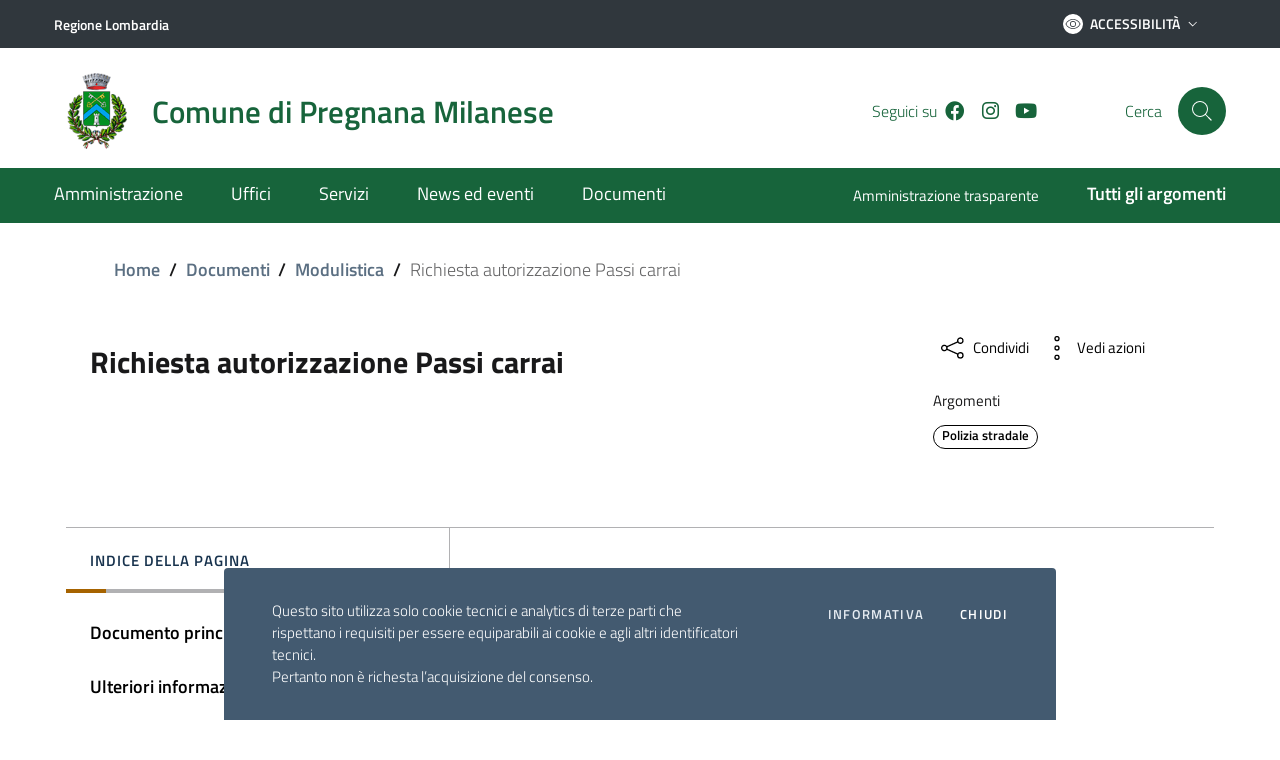

--- FILE ---
content_type: text/html; charset=UTF-8
request_url: https://comune.pregnana.mi.it/documenti/richiesta-autorizzazione-passi-carrai/
body_size: 19767
content:
<!DOCTYPE html>
<html lang="it">
   <head>
        <meta charset="UTF-8" />
        <meta name="viewport" content="width=device-width, initial-scale=1, shrink-to-fit=no">

       	   
       <!-- WP HEAD -->
       <title>Richiesta autorizzazione Passi carrai &#8211; Comune di Pregnana Milanese</title>
<script type="text/javascript">
/* <![CDATA[ */
window.JetpackScriptData = {"site":{"icon":"","title":"Comune di Pregnana Milanese","host":"unknown","is_wpcom_platform":false}};
/* ]]> */
</script>
<meta name='robots' content='max-image-preview:large' />
	<style>img:is([sizes="auto" i], [sizes^="auto," i]) { contain-intrinsic-size: 3000px 1500px }</style>
	<link rel='dns-prefetch' href='//stats.wp.com' />
<script type="text/javascript">
/* <![CDATA[ */
window._wpemojiSettings = {"baseUrl":"https:\/\/s.w.org\/images\/core\/emoji\/16.0.1\/72x72\/","ext":".png","svgUrl":"https:\/\/s.w.org\/images\/core\/emoji\/16.0.1\/svg\/","svgExt":".svg","source":{"concatemoji":"https:\/\/comune.pregnana.mi.it\/wp-includes\/js\/wp-emoji-release.min.js?ver=6.8.3"}};
/*! This file is auto-generated */
!function(s,n){var o,i,e;function c(e){try{var t={supportTests:e,timestamp:(new Date).valueOf()};sessionStorage.setItem(o,JSON.stringify(t))}catch(e){}}function p(e,t,n){e.clearRect(0,0,e.canvas.width,e.canvas.height),e.fillText(t,0,0);var t=new Uint32Array(e.getImageData(0,0,e.canvas.width,e.canvas.height).data),a=(e.clearRect(0,0,e.canvas.width,e.canvas.height),e.fillText(n,0,0),new Uint32Array(e.getImageData(0,0,e.canvas.width,e.canvas.height).data));return t.every(function(e,t){return e===a[t]})}function u(e,t){e.clearRect(0,0,e.canvas.width,e.canvas.height),e.fillText(t,0,0);for(var n=e.getImageData(16,16,1,1),a=0;a<n.data.length;a++)if(0!==n.data[a])return!1;return!0}function f(e,t,n,a){switch(t){case"flag":return n(e,"\ud83c\udff3\ufe0f\u200d\u26a7\ufe0f","\ud83c\udff3\ufe0f\u200b\u26a7\ufe0f")?!1:!n(e,"\ud83c\udde8\ud83c\uddf6","\ud83c\udde8\u200b\ud83c\uddf6")&&!n(e,"\ud83c\udff4\udb40\udc67\udb40\udc62\udb40\udc65\udb40\udc6e\udb40\udc67\udb40\udc7f","\ud83c\udff4\u200b\udb40\udc67\u200b\udb40\udc62\u200b\udb40\udc65\u200b\udb40\udc6e\u200b\udb40\udc67\u200b\udb40\udc7f");case"emoji":return!a(e,"\ud83e\udedf")}return!1}function g(e,t,n,a){var r="undefined"!=typeof WorkerGlobalScope&&self instanceof WorkerGlobalScope?new OffscreenCanvas(300,150):s.createElement("canvas"),o=r.getContext("2d",{willReadFrequently:!0}),i=(o.textBaseline="top",o.font="600 32px Arial",{});return e.forEach(function(e){i[e]=t(o,e,n,a)}),i}function t(e){var t=s.createElement("script");t.src=e,t.defer=!0,s.head.appendChild(t)}"undefined"!=typeof Promise&&(o="wpEmojiSettingsSupports",i=["flag","emoji"],n.supports={everything:!0,everythingExceptFlag:!0},e=new Promise(function(e){s.addEventListener("DOMContentLoaded",e,{once:!0})}),new Promise(function(t){var n=function(){try{var e=JSON.parse(sessionStorage.getItem(o));if("object"==typeof e&&"number"==typeof e.timestamp&&(new Date).valueOf()<e.timestamp+604800&&"object"==typeof e.supportTests)return e.supportTests}catch(e){}return null}();if(!n){if("undefined"!=typeof Worker&&"undefined"!=typeof OffscreenCanvas&&"undefined"!=typeof URL&&URL.createObjectURL&&"undefined"!=typeof Blob)try{var e="postMessage("+g.toString()+"("+[JSON.stringify(i),f.toString(),p.toString(),u.toString()].join(",")+"));",a=new Blob([e],{type:"text/javascript"}),r=new Worker(URL.createObjectURL(a),{name:"wpTestEmojiSupports"});return void(r.onmessage=function(e){c(n=e.data),r.terminate(),t(n)})}catch(e){}c(n=g(i,f,p,u))}t(n)}).then(function(e){for(var t in e)n.supports[t]=e[t],n.supports.everything=n.supports.everything&&n.supports[t],"flag"!==t&&(n.supports.everythingExceptFlag=n.supports.everythingExceptFlag&&n.supports[t]);n.supports.everythingExceptFlag=n.supports.everythingExceptFlag&&!n.supports.flag,n.DOMReady=!1,n.readyCallback=function(){n.DOMReady=!0}}).then(function(){return e}).then(function(){var e;n.supports.everything||(n.readyCallback(),(e=n.source||{}).concatemoji?t(e.concatemoji):e.wpemoji&&e.twemoji&&(t(e.twemoji),t(e.wpemoji)))}))}((window,document),window._wpemojiSettings);
/* ]]> */
</script>
<style id='wp-emoji-styles-inline-css' type='text/css'>

	img.wp-smiley, img.emoji {
		display: inline !important;
		border: none !important;
		box-shadow: none !important;
		height: 1em !important;
		width: 1em !important;
		margin: 0 0.07em !important;
		vertical-align: -0.1em !important;
		background: none !important;
		padding: 0 !important;
	}
</style>
<link rel='stylesheet' id='wp-block-library-css' href='https://comune.pregnana.mi.it/wp-includes/css/dist/block-library/style.min.css?ver=6.8.3' type='text/css' media='all' />
<style id='classic-theme-styles-inline-css' type='text/css'>
/*! This file is auto-generated */
.wp-block-button__link{color:#fff;background-color:#32373c;border-radius:9999px;box-shadow:none;text-decoration:none;padding:calc(.667em + 2px) calc(1.333em + 2px);font-size:1.125em}.wp-block-file__button{background:#32373c;color:#fff;text-decoration:none}
</style>
<link rel='stylesheet' id='mediaelement-css' href='https://comune.pregnana.mi.it/wp-includes/js/mediaelement/mediaelementplayer-legacy.min.css?ver=4.2.17' type='text/css' media='all' />
<link rel='stylesheet' id='wp-mediaelement-css' href='https://comune.pregnana.mi.it/wp-includes/js/mediaelement/wp-mediaelement.min.css?ver=6.8.3' type='text/css' media='all' />
<style id='jetpack-sharing-buttons-style-inline-css' type='text/css'>
.jetpack-sharing-buttons__services-list{display:flex;flex-direction:row;flex-wrap:wrap;gap:0;list-style-type:none;margin:5px;padding:0}.jetpack-sharing-buttons__services-list.has-small-icon-size{font-size:12px}.jetpack-sharing-buttons__services-list.has-normal-icon-size{font-size:16px}.jetpack-sharing-buttons__services-list.has-large-icon-size{font-size:24px}.jetpack-sharing-buttons__services-list.has-huge-icon-size{font-size:36px}@media print{.jetpack-sharing-buttons__services-list{display:none!important}}.editor-styles-wrapper .wp-block-jetpack-sharing-buttons{gap:0;padding-inline-start:0}ul.jetpack-sharing-buttons__services-list.has-background{padding:1.25em 2.375em}
</style>
<style id='global-styles-inline-css' type='text/css'>
:root{--wp--preset--aspect-ratio--square: 1;--wp--preset--aspect-ratio--4-3: 4/3;--wp--preset--aspect-ratio--3-4: 3/4;--wp--preset--aspect-ratio--3-2: 3/2;--wp--preset--aspect-ratio--2-3: 2/3;--wp--preset--aspect-ratio--16-9: 16/9;--wp--preset--aspect-ratio--9-16: 9/16;--wp--preset--color--black: #000000;--wp--preset--color--cyan-bluish-gray: #abb8c3;--wp--preset--color--white: #ffffff;--wp--preset--color--pale-pink: #f78da7;--wp--preset--color--vivid-red: #cf2e2e;--wp--preset--color--luminous-vivid-orange: #ff6900;--wp--preset--color--luminous-vivid-amber: #fcb900;--wp--preset--color--light-green-cyan: #7bdcb5;--wp--preset--color--vivid-green-cyan: #00d084;--wp--preset--color--pale-cyan-blue: #8ed1fc;--wp--preset--color--vivid-cyan-blue: #0693e3;--wp--preset--color--vivid-purple: #9b51e0;--wp--preset--gradient--vivid-cyan-blue-to-vivid-purple: linear-gradient(135deg,rgba(6,147,227,1) 0%,rgb(155,81,224) 100%);--wp--preset--gradient--light-green-cyan-to-vivid-green-cyan: linear-gradient(135deg,rgb(122,220,180) 0%,rgb(0,208,130) 100%);--wp--preset--gradient--luminous-vivid-amber-to-luminous-vivid-orange: linear-gradient(135deg,rgba(252,185,0,1) 0%,rgba(255,105,0,1) 100%);--wp--preset--gradient--luminous-vivid-orange-to-vivid-red: linear-gradient(135deg,rgba(255,105,0,1) 0%,rgb(207,46,46) 100%);--wp--preset--gradient--very-light-gray-to-cyan-bluish-gray: linear-gradient(135deg,rgb(238,238,238) 0%,rgb(169,184,195) 100%);--wp--preset--gradient--cool-to-warm-spectrum: linear-gradient(135deg,rgb(74,234,220) 0%,rgb(151,120,209) 20%,rgb(207,42,186) 40%,rgb(238,44,130) 60%,rgb(251,105,98) 80%,rgb(254,248,76) 100%);--wp--preset--gradient--blush-light-purple: linear-gradient(135deg,rgb(255,206,236) 0%,rgb(152,150,240) 100%);--wp--preset--gradient--blush-bordeaux: linear-gradient(135deg,rgb(254,205,165) 0%,rgb(254,45,45) 50%,rgb(107,0,62) 100%);--wp--preset--gradient--luminous-dusk: linear-gradient(135deg,rgb(255,203,112) 0%,rgb(199,81,192) 50%,rgb(65,88,208) 100%);--wp--preset--gradient--pale-ocean: linear-gradient(135deg,rgb(255,245,203) 0%,rgb(182,227,212) 50%,rgb(51,167,181) 100%);--wp--preset--gradient--electric-grass: linear-gradient(135deg,rgb(202,248,128) 0%,rgb(113,206,126) 100%);--wp--preset--gradient--midnight: linear-gradient(135deg,rgb(2,3,129) 0%,rgb(40,116,252) 100%);--wp--preset--font-size--small: 13px;--wp--preset--font-size--medium: 20px;--wp--preset--font-size--large: 36px;--wp--preset--font-size--x-large: 42px;--wp--preset--spacing--20: 0.44rem;--wp--preset--spacing--30: 0.67rem;--wp--preset--spacing--40: 1rem;--wp--preset--spacing--50: 1.5rem;--wp--preset--spacing--60: 2.25rem;--wp--preset--spacing--70: 3.38rem;--wp--preset--spacing--80: 5.06rem;--wp--preset--shadow--natural: 6px 6px 9px rgba(0, 0, 0, 0.2);--wp--preset--shadow--deep: 12px 12px 50px rgba(0, 0, 0, 0.4);--wp--preset--shadow--sharp: 6px 6px 0px rgba(0, 0, 0, 0.2);--wp--preset--shadow--outlined: 6px 6px 0px -3px rgba(255, 255, 255, 1), 6px 6px rgba(0, 0, 0, 1);--wp--preset--shadow--crisp: 6px 6px 0px rgba(0, 0, 0, 1);}:where(.is-layout-flex){gap: 0.5em;}:where(.is-layout-grid){gap: 0.5em;}body .is-layout-flex{display: flex;}.is-layout-flex{flex-wrap: wrap;align-items: center;}.is-layout-flex > :is(*, div){margin: 0;}body .is-layout-grid{display: grid;}.is-layout-grid > :is(*, div){margin: 0;}:where(.wp-block-columns.is-layout-flex){gap: 2em;}:where(.wp-block-columns.is-layout-grid){gap: 2em;}:where(.wp-block-post-template.is-layout-flex){gap: 1.25em;}:where(.wp-block-post-template.is-layout-grid){gap: 1.25em;}.has-black-color{color: var(--wp--preset--color--black) !important;}.has-cyan-bluish-gray-color{color: var(--wp--preset--color--cyan-bluish-gray) !important;}.has-white-color{color: var(--wp--preset--color--white) !important;}.has-pale-pink-color{color: var(--wp--preset--color--pale-pink) !important;}.has-vivid-red-color{color: var(--wp--preset--color--vivid-red) !important;}.has-luminous-vivid-orange-color{color: var(--wp--preset--color--luminous-vivid-orange) !important;}.has-luminous-vivid-amber-color{color: var(--wp--preset--color--luminous-vivid-amber) !important;}.has-light-green-cyan-color{color: var(--wp--preset--color--light-green-cyan) !important;}.has-vivid-green-cyan-color{color: var(--wp--preset--color--vivid-green-cyan) !important;}.has-pale-cyan-blue-color{color: var(--wp--preset--color--pale-cyan-blue) !important;}.has-vivid-cyan-blue-color{color: var(--wp--preset--color--vivid-cyan-blue) !important;}.has-vivid-purple-color{color: var(--wp--preset--color--vivid-purple) !important;}.has-black-background-color{background-color: var(--wp--preset--color--black) !important;}.has-cyan-bluish-gray-background-color{background-color: var(--wp--preset--color--cyan-bluish-gray) !important;}.has-white-background-color{background-color: var(--wp--preset--color--white) !important;}.has-pale-pink-background-color{background-color: var(--wp--preset--color--pale-pink) !important;}.has-vivid-red-background-color{background-color: var(--wp--preset--color--vivid-red) !important;}.has-luminous-vivid-orange-background-color{background-color: var(--wp--preset--color--luminous-vivid-orange) !important;}.has-luminous-vivid-amber-background-color{background-color: var(--wp--preset--color--luminous-vivid-amber) !important;}.has-light-green-cyan-background-color{background-color: var(--wp--preset--color--light-green-cyan) !important;}.has-vivid-green-cyan-background-color{background-color: var(--wp--preset--color--vivid-green-cyan) !important;}.has-pale-cyan-blue-background-color{background-color: var(--wp--preset--color--pale-cyan-blue) !important;}.has-vivid-cyan-blue-background-color{background-color: var(--wp--preset--color--vivid-cyan-blue) !important;}.has-vivid-purple-background-color{background-color: var(--wp--preset--color--vivid-purple) !important;}.has-black-border-color{border-color: var(--wp--preset--color--black) !important;}.has-cyan-bluish-gray-border-color{border-color: var(--wp--preset--color--cyan-bluish-gray) !important;}.has-white-border-color{border-color: var(--wp--preset--color--white) !important;}.has-pale-pink-border-color{border-color: var(--wp--preset--color--pale-pink) !important;}.has-vivid-red-border-color{border-color: var(--wp--preset--color--vivid-red) !important;}.has-luminous-vivid-orange-border-color{border-color: var(--wp--preset--color--luminous-vivid-orange) !important;}.has-luminous-vivid-amber-border-color{border-color: var(--wp--preset--color--luminous-vivid-amber) !important;}.has-light-green-cyan-border-color{border-color: var(--wp--preset--color--light-green-cyan) !important;}.has-vivid-green-cyan-border-color{border-color: var(--wp--preset--color--vivid-green-cyan) !important;}.has-pale-cyan-blue-border-color{border-color: var(--wp--preset--color--pale-cyan-blue) !important;}.has-vivid-cyan-blue-border-color{border-color: var(--wp--preset--color--vivid-cyan-blue) !important;}.has-vivid-purple-border-color{border-color: var(--wp--preset--color--vivid-purple) !important;}.has-vivid-cyan-blue-to-vivid-purple-gradient-background{background: var(--wp--preset--gradient--vivid-cyan-blue-to-vivid-purple) !important;}.has-light-green-cyan-to-vivid-green-cyan-gradient-background{background: var(--wp--preset--gradient--light-green-cyan-to-vivid-green-cyan) !important;}.has-luminous-vivid-amber-to-luminous-vivid-orange-gradient-background{background: var(--wp--preset--gradient--luminous-vivid-amber-to-luminous-vivid-orange) !important;}.has-luminous-vivid-orange-to-vivid-red-gradient-background{background: var(--wp--preset--gradient--luminous-vivid-orange-to-vivid-red) !important;}.has-very-light-gray-to-cyan-bluish-gray-gradient-background{background: var(--wp--preset--gradient--very-light-gray-to-cyan-bluish-gray) !important;}.has-cool-to-warm-spectrum-gradient-background{background: var(--wp--preset--gradient--cool-to-warm-spectrum) !important;}.has-blush-light-purple-gradient-background{background: var(--wp--preset--gradient--blush-light-purple) !important;}.has-blush-bordeaux-gradient-background{background: var(--wp--preset--gradient--blush-bordeaux) !important;}.has-luminous-dusk-gradient-background{background: var(--wp--preset--gradient--luminous-dusk) !important;}.has-pale-ocean-gradient-background{background: var(--wp--preset--gradient--pale-ocean) !important;}.has-electric-grass-gradient-background{background: var(--wp--preset--gradient--electric-grass) !important;}.has-midnight-gradient-background{background: var(--wp--preset--gradient--midnight) !important;}.has-small-font-size{font-size: var(--wp--preset--font-size--small) !important;}.has-medium-font-size{font-size: var(--wp--preset--font-size--medium) !important;}.has-large-font-size{font-size: var(--wp--preset--font-size--large) !important;}.has-x-large-font-size{font-size: var(--wp--preset--font-size--x-large) !important;}
:where(.wp-block-post-template.is-layout-flex){gap: 1.25em;}:where(.wp-block-post-template.is-layout-grid){gap: 1.25em;}
:where(.wp-block-columns.is-layout-flex){gap: 2em;}:where(.wp-block-columns.is-layout-grid){gap: 2em;}
:root :where(.wp-block-pullquote){font-size: 1.5em;line-height: 1.6;}
</style>
<link rel='stylesheet' id='contact-form-7-css' href='https://comune.pregnana.mi.it/wp-content/plugins/contact-form-7/includes/css/styles.css?ver=6.0.6' type='text/css' media='all' />
<link rel='stylesheet' id='bootstrap-italia-css' href='https://comune.pregnana.mi.it/wp-content/themes/si-agid-pa-theme/assets/lib/bootstrap-italia/css/bootstrap-italia.min.css?ver=6.8.3' type='text/css' media='all' />
<link rel='stylesheet' id='splide-carousel-css' href='https://comune.pregnana.mi.it/wp-content/themes/si-agid-pa-theme/assets/lib/bootstrap-italia/css/vendor/splide-core.min.css?ver=6.8.3' type='text/css' media='all' />
<link rel='stylesheet' id='fontawesome-css' href='https://comune.pregnana.mi.it/wp-content/themes/si-agid-pa-theme/assets/lib/fontawesome-web/css/all.min.css?ver=6.8.3' type='text/css' media='all' />
<link rel='stylesheet' id='bootstrap-css' href='https://comune.pregnana.mi.it/wp-content/themes/si-agid-pa-theme/assets/lib/bootstrap-icons/css/bootstrap-icons.min.css?ver=6.8.3' type='text/css' media='all' />
<link rel='stylesheet' id='siagidpa-css' href='https://comune.pregnana.mi.it/wp-content/themes/si-agid-pa-theme/style.css?ver=6.8.3' type='text/css' media='all' />
<script type="text/javascript" src="https://comune.pregnana.mi.it/wp-includes/js/jquery/jquery.min.js?ver=3.7.1" id="jquery-core-js"></script>
<script type="text/javascript" src="https://comune.pregnana.mi.it/wp-includes/js/jquery/jquery-migrate.min.js?ver=3.4.1" id="jquery-migrate-js"></script>
<script type="text/javascript" src="https://comune.pregnana.mi.it/wp-content/themes/si-agid-pa-theme/assets/lib/modernizr/modernizr.js" id="modernizr-js"></script>
<script type="text/javascript" src="https://comune.pregnana.mi.it/wp-content/themes/si-agid-pa-theme/assets/lib/jquery/jquery.min.js" id="jquery-italia-js"></script>
<script type="text/javascript" src="https://comune.pregnana.mi.it/wp-content/themes/si-agid-pa-theme/assets/pre-script.js" id="pre-script-js"></script>
<script type="text/javascript" src="https://comune.pregnana.mi.it/wp-content/themes/si-agid-pa-theme/assets/lib/jquery/jquery-ui.min.js" id="jquery-ui-italia-js"></script>
<link rel="https://api.w.org/" href="https://comune.pregnana.mi.it/wp-json/" /><link rel="alternate" title="JSON" type="application/json" href="https://comune.pregnana.mi.it/wp-json/wp/v2/documenti/4489" /><link rel="EditURI" type="application/rsd+xml" title="RSD" href="https://comune.pregnana.mi.it/xmlrpc.php?rsd" />
<meta name="generator" content="WordPress 6.8.3" />
<link rel="canonical" href="https://comune.pregnana.mi.it/documenti/richiesta-autorizzazione-passi-carrai/" />
<link rel='shortlink' href='https://comune.pregnana.mi.it/?p=4489' />
<link rel="alternate" title="oEmbed (JSON)" type="application/json+oembed" href="https://comune.pregnana.mi.it/wp-json/oembed/1.0/embed?url=https%3A%2F%2Fcomune.pregnana.mi.it%2Fdocumenti%2Frichiesta-autorizzazione-passi-carrai%2F" />
<link rel="alternate" title="oEmbed (XML)" type="text/xml+oembed" href="https://comune.pregnana.mi.it/wp-json/oembed/1.0/embed?url=https%3A%2F%2Fcomune.pregnana.mi.it%2Fdocumenti%2Frichiesta-autorizzazione-passi-carrai%2F&#038;format=xml" />
	<style>
        a.back-to-top{
            background-color: #17643b !important;
        }

        a.back-to-top .icon-light{
            fill: #17643b;
        }

        .link-list-wrapper ul li a span, .link-list-wrapper ul li a:hover span{
            color: #000;
        }

        .link-list-wrapper ul li a:hover:not(.disabled) .icon {
            fill: #000;
        }

        .link-list-wrapper ul li a:hover:not(.disabled) span {
            color: #000;
        }

        blockquote {
            border-left: 5px solid #17643b;
            padding-left: 24px;
        }

        .pagination .page-item .page-link[aria-current] {
            color: #fff;
            background-color: #17643b;
            border: 1px solid #17643b;
            pointer-events: none;
        }

        .pagination .page-item .page-link:hover {
            color: #17643b;
            background-color: transparent;
        }

        a, a:hover{
            color: #000;
        }

        .navbar.it-navscroll-wrapper .link-list-wrapper ul li a span {
            color: #000;
        }

        .navbar.it-navscroll-wrapper .link-list-wrapper ul li a.active span {
            color: #000;
        }

        .navbar.it-navscroll-wrapper .link-list-wrapper ul li a.active {
            border-left: 2px solid #000;
        }

        .text-primary, a.text-primary, a.text-primary:hover, .text-primary:hover, .text-primary:visited, a.text-primary:visited, a.text-primary:focus, .text-primary:focus{
            color: #000 !important;
        }

        .text-secondary, a.text-secondary{
            color: #17643b;
        }

        .bg-primary{
            background-color: #000;
        }

        .bg-primary{
            background-color: ;
        }

        .btn-primary {
            background-color: #000;
            border-color: #000;
        }

        .btn-primary:hover {
            background-color: #000;
            border-color: #000;
            opacity: 0.8;
			color: #fff !important;
        }

		.btn-outline-primary.btn-primary{
			color: #fff !important;
		}

        .nav-tabs .nav-item.show .nav-link, .nav-tabs .nav-link.active {
            border-bottom-color: #000;
            color: #000;
        }

        .nav-tabs .nav-link:hover {
            color: #000;
        }

        .form-check [type="checkbox"]:checked + label::after {
            border-color: #000;
            background-color: #000;
        }

        .btn-outline-primary {
            color: #000 !important;
            -webkit-box-shadow: inset 0 0 0 1px #000;
            box-shadow: inset 0 0 0 1px #000;
        }

        .btn-outline-primary:hover {
            background-color: #000;
            border-color: #000;
            box-shadow: inset 0 0 0 1px #000;
            color: #ffffff !important;
        }

		svg.icon.icon-primary{
			fill: #000 !important;
		}

        .it-list-wrapper .it-list a .it-rounded-icon svg {
            fill: #000 !important;
        }

        .btn-secondary {
            background-color: #17643b;
            border-color: #17643b;
        }

        .btn-secondary:hover {
            background-color: #17643b;
            border-color: #17643b;
            opacity: 0.8;
        }

        .btn-outline-secondary {
            color: #17643b;
            -webkit-box-shadow: inset 0 0 0 1px #17643b;
            box-shadow: inset 0 0 0 1px #17643b;

        }

        .btn-outline-secondary:hover {
            background-color: #17643b;
            border-color: #17643b;
            color: #ffffff;
        }

        .btn-accent {
            background-color: #17643b;
            border-color: #17643b;
            opacity: 1;
        }

        .btn-accent:hover {
            background-color: #17643b;
            border-color: #17643b;
            opacity: 0.8;
        }

        .btn-outline-accent {
            color: #17643b;
            -webkit-box-shadow: inset 0 0 0 1px #17643b;
            box-shadow: inset 0 0 0 1px #17643b;
        }

        .btn-outline-accent:hover {
            background-color: #17643b;
            border-color: #17643b;
            color: #ffffff;
        }

        .text-accent, a.text-accent{
            color: #17643b;
        }

        .chip-accent{
            background-color: #17643b;
            border-color: #17643b;
        }

        .chip-accent span{
            color: #ffffff !important;
        }

        .chip-accent:hover{
            background-color: #ffffff !important;;
            border-color: #17643b !important;
        }

         .chip-accent:hover span{
             color: #17643b !important;
        }

        .progress-bar{
            background-color: #17643b;
        }

        .bg-accent{
            background-color: #17643b;
        }

        .btn:focus {
            outline: 5px solid #17643b !important;
        }

        .badge-accent{
            background-color: #17643b;
            color: #fff;
        }

        .badge-danger{
            background-color: #d9364f;
            color: #fff;
        }

        .border-accent{
            border-color: #17643b;
        }

		.icon-primary {
			fill: #000;
		}

		.icon-secondary {
			fill: #17643b;
		}

		.icon-accent {
			fill: #17643b;
		}

        .it-calendar-wrapper .it-header-block-title{
            background-color: #000;
        }

        .it-hero-wrapper{
            background-color: ;
        }

		.chip.chip-primary {
			background-color: transparent;
			border-color: #000;
			color: #000;
		}

		.chip.chip-primary > .chip-label {
			color: #000;
		}

		.chip.chip-primary:hover {
			background-color: #000;
			border-color: #000;
		}

		a.read-more{
			color: #000;
		}

		a.read-more .icon {
			margin-left: 8px;
			fill: #000;
		}

        .chip.chip-secondary.selected{
            background-color: #5c6f82;
            border-color: #5c6f82;
        }

        .chip.chip-secondary.selected span{
            color: #fff;
        }
	</style>
		<style>
		.it-header-center-wrapper{
            background-color: #fff !important;
        }

        .it-header-center-wrapper .it-brand-text{
            color: #17643b !important;
        }

		.it-header-center-wrapper .it-socials span{
			color: #17643b !important;
		}

        header .it-header-center-wrapper #headerHomeSearchLabel {
            color: #17643b !important;
        }

        .it-header-center-wrapper .header-slim-right-zone{
            background-color: #fff !important;
        }

        .it-header-center-wrapper.header-slim-right-zone .rounded-icon{
            background-color: #17643b !important;
        }

        .it-header-center-wrapper.header-slim-right-zone .rounded-icon .icon{
            fill: #fff !important;
        }

        .it-header-center-wrapper .header-slim-right-zone span{
            color: #17643b !important;
        }

		.it-header-slim-wrapper .it-header-slim-wrapper-content .header-slim-right-zone .btn-area-personale{
            background-color: #fff !important;
            border-color: #fff !important;
        }

		.it-header-slim-wrapper .it-header-slim-wrapper-content .header-slim-right-zone .btn-area-personale svg.icon{
            fill: #ffffff !important;
        }

		.it-header-slim-wrapper .it-header-slim-wrapper-content .header-slim-right-zone .btn-area-personale .rounded-icon{
            background-color: #30373d !important;
        }

		.it-header-slim-wrapper .it-header-slim-wrapper-content .header-slim-right-zone .btn-area-personale span, .it-header-slim-wrapper .it-header-slim-wrapper-content .header-slim-right-zone a.btn-area-personale{
            color: #30373d !important;
        }

        .it-header-center-wrapper .it-header-center-content-wrapper .it-search-wrapper a.rounded-icon {
            background-color: #17643b;
        }

        .it-header-center-wrapper .it-header-center-content-wrapper .it-search-wrapper a.rounded-icon svg, .it-header-center-wrapper .it-header-center-content-wrapper .it-search-wrapper a.rounded-icon:hover svg {
            fill: #fff;
        }

		.it-header-slim-wrapper{
			background-color: #30373d !important;
		}

		.it-header-slim-wrapper .header-slim-right-zone .dropdown-menu span, .it-header-slim-wrapper .header-slim-right-zone .dropdown-menu a {
			color: #30373d !important;
		}

		.it-header-slim-wrapper a{
			color: #ffffff !important;
		}

		.it-header-slim-wrapper .header-slim-right-zone #dropdown-accessibility svg{
			fill: #ffffff !important;
		}

		.it-header-slim-wrapper .header-slim-right-zone #dropdown-accessibility.btn-icon .rounded-icon{
			background-color: #ffffff !important;
		}

		.it-header-slim-wrapper .header-slim-right-zone #dropdown-accessibility .rounded-icon svg{
			fill: #30373d !important;
		}

		.it-header-slim-wrapper .header-slim-right-zone #dropdown-accessibility span{
			color: #ffffff !important;
		}

		.it-header-wrapper .it-nav-wrapper .it-header-navbar-wrapper{
			background-color: #17643b !important;
		}
		
		.it-header-wrapper .it-nav-wrapper .it-header-navbar-wrapper a{
			color: #ffffff !important;
		}

		.it-header-wrapper .it-nav-wrapper .it-header-navbar-wrapper ul.dropdown-menu a, .it-header-wrapper .it-nav-wrapper .it-header-navbar-wrapper ul.dropdown-menu a:hover, .it-header-wrapper .it-nav-wrapper .it-header-navbar-wrapper ul.dropdown-menu a:visited{
			color: #17643b !important;
		}

		/* Medium devices (tablets, less than 992px) */
		@media (max-width: 991.98px) { 
			.navbar .navbar-collapsable .menu-wrapper ul.navbar-nav li.nav-item a {
				color: #17643b !important;
			}
			.navbar .navbar-collapsable .navbar-nav > li.nav-item a:visited {
				color: #17643b !important;
			}

			.it-header-center-wrapper .it-header-center-content-wrapper .it-search-wrapper a.rounded-icon {
				background-color: #fff !important;
			}

			.it-header-center-wrapper .it-header-center-content-wrapper .it-search-wrapper a.rounded-icon {
				background-color: #fff !important;
			}

			.it-header-center-wrapper .it-header-center-content-wrapper .it-search-wrapper a.rounded-icon svg, .it-header-center-wrapper .it-header-center-content-wrapper .it-search-wrapper a.rounded-icon:hover svg {
				fill: #17643b !important;
			}

		}

	</style>
		<style>

		.it-footer-main{
			background-color: #266d48 !important;
		}

		.it-footer-main p, .it-footer-main span{
			color: #ffffff !important;
		}

		.it-footer-main a, .it-footer-main a:hover, .it-footer-main a:visited{
			color: #ffffff !important;
		}

		.it-footer-small-prints {
			background-color: #30373d !important;
		}

		.it-footer-small-prints a, .it-footer-small-prints span, .it-footer-small-prints p, .it-footer-small-prints small{
			color: #ffffff !important;
		}

	</style>
	    <style>
        section#allerta{
            background-color: #f90 !important;
        }

        section#allerta a, section#allerta a:visited{
            color: #fff !important;
        }

        section#allerta p{
            color: #fff !important;
        }
    </style>
    <style>

        section#argomenti .section.section-background-header::before {
            background-color: #06c !important;
        }

        section#argomenti .row-title p.h3{
            color: #fff !important;
        } 

        section#argomenti .card{
            background-color: #fff !important;
        } 

        section#argomenti .card .link-list-wrapper ul li a span,section#argomenti .card .link-list-wrapper ul li a:visited span, section#argomenti .card .link-list-wrapper ul li a:hover span{
            color: #06c !important;
        }

        section#argomenti .card .link-list-wrapper ul li a svg.icon{
            fill: #06c !important;
        }

        section#argomenti .card .category-top svg.icon{
            fill: #000 !important;
        }

        section#argomenti .card .card-title{
            color: #000 !important;
        }

        section#argomenti .card a.read-more{
            color: #06c !important;
        }

        section#argomenti .card a.read-more svg.icon{
            fill: #06c !important;
        }

        section#argomenti .chip {
            background-color: transparent;
            border-color: #06c !important;
            color: #06c !important;
        }

        section#argomenti .chip > .chip-label {
            background-color: transparent;
            border-color: #06c !important;
            color: #06c !important;
        }

        section#argomenti .chip:hover {
            background-color: #06c !important;
            border-color: #06c !important;
        }

        section#argomenti .chip:hover > .chip-label {
            color: #fff !important;
        }

        section#argomenti .btn {
            background-color: #06c !important;
            color: #fff !important;
        } 
            
    </style>
    <style>

        section#avvisi, section#avvisi .section{
            background-color: #e6ecf2 !important;
        }

        section#avvisi .row-title p.h3{
            color: #000 !important;
        } 

        section#avvisi .card{
            background-color: transparent !important;
        } 

        section#avvisi a, section#avvisi a:visited{
            color: #06c !important;
        }

        section#avvisi .btn {
            background-color: #06c !important;
            color: #fff !important;
        } 

        section#avvisi .category-top span{
            color: #06c !important;
        }

        section#avvisi .category-top svg.icon{
            fill: #06c !important;
        }

        section#avvisi .card .card-body, section#avvisi .card span.read-more{
            color: #000 !important;
        }
    
    </style>
    <style>

        section#cerca .section.section-background-header::before {
            background-color: #06c !important;
        }

        section#cerca .input-group svg.icon{
            fill: #000 !important;
        }

        section#cerca .input-group .input-group-text {
            border-bottom: 0;
        }

        section#cerca .input-group #home-input-search{
            color: #000 !important;
            border-bottom: 0;
        }

        section#cerca a.btn{
            background-color: #06c !important;
            border-color: #06c !important;
        }

        section#cerca a.btn:hover{
            background-color: #fff !important;
            border-color: #06c !important;
            opacity: 1;
            color: #06c !important;
        }

    </style>
    <style>
        .home section#collegamenti,
        section#collegamenti>.section {
            background-color: transparent !important;
        }

        .home section#collegamenti .row-title p.h3 {
            color: #000 !important;
        }

        .home section#collegamenti .card {
            background-color: #0066cc;
        }

        .home section#collegamenti .btn {
            background-color: #06c !important;
            color: #fff !important;
        }
    </style>
    <style>

        section#comunicati-stampa, section#comunicati-stampa .section{
            background-color: #ebeced !important;
        }

        section#comunicati-stampa .row-title p.h3{
            color: #000 !important;
        } 

        section#comunicati-stampa .card{
            background-color: transparent !important;
        } 

        section#comunicati-stampa a, section#comunicati-stampa a:visited{
            color: #06c !important;
        }

        section#comunicati-stampa a.btn {
            background-color: #06c !important;
        } 

        section#comunicati-stampa a.btn span, section#comunicati-stampa a.btn:visited span {
            color: #fff !important;
        } 

        section#comunicati-stampa .category-top span{
            color: #06c !important;
        }

        section#comunicati-stampa .category-top svg.icon{
            fill: #06c !important;
        }
    
    </style>
    <style>

        section#calendario{
            background-color: transparent !important;
        }

        section#calendario .row-title p.h3{
            color: #000 !important;
        } 

        section#calendario .it-calendar-wrapper a, section#calendario .it-calendar-wrapper a:visited, section#calendario .it-calendar-wrapper a > span{
            color: #17643b !important;
        }

        section#calendario .it-calendar-wrapper a.btn.btn-accent > span{
            color: #fff !important;
        }

        section#calendario .it-calendar-wrapper .it-header-block-title{
            background-color: #17643b !important;
        }

        section#calendario .card p{
            color: #000 !important;
        }

        section#calendario .it-carousel-wrapper .owl-dots .owl-dot{
            background: #17643b !important;
        }
    
    </style>
    <style>

        section#gallerie{
            background: #0066cc !important;
        }

        section#gallerie .row-title p.h3{
            color: #ffffff !important;
        } 

        section#gallerie .card{
            background: #0066cc !important;
        }

        section#gallerie .card a span{
            color: #ffffff !important;
        }

        section#gallerie .card .card-text{
            color: #ffffff !important;
        }

        section#gallerie .card .card-text svg{
            fill: #ffffff !important;
        }

        section#gallerie .it-carousel-wrapper .owl-dots .owl-dot{
            background: #ffffff !important;
        }
    
        section#gallerie a.btn, section#gallerie a.btn:visited {
            background-color: #0066cc !important;
            color: #fff !important;
        } 

    </style>
    <style>

        section#hai-bisogno-di-aiuto .section.section-background-header::before {
            background-color: #06c !important;
        }

        section#hai-bisogno-di-aiuto .row-title p.h3{
            color: #fff !important;
        } 

        section#hai-bisogno-di-aiuto .card{
            background-color: #fff !important;
        } 

        section#hai-bisogno-di-aiuto a, section#hai-bisogno-di-aiuto a:visited{
            color: #06c !important;
        }

        section#hai-bisogno-di-aiuto .card a.read-more{
            color: #06c !important;
        }

        section#hai-bisogno-di-aiuto .card a.read-more svg.icon{
            fill: #06c !important;
        }


    </style>
    <style>

.home section#notizie, section#notizie .section{
            background-color: #e6ecf2 !important;
        }

        .home section#notizie .row-title p.h3{
            color: #000 !important;
        } 

        .home section#notizie .card{
            background-color: #fff !important;
        } 

        .home section#notizie a, section#notizie a:visited{
            color: #17643b !important;
        }

        .home section#notizie a.btn, section#notizie a.btn:visited {
            background-color: #17643b !important;
            color: #fff !important;
        } 

        .home section#notizie .category-top span{
            color: #17643b !important;
        }

        .home section#notizie .category-top svg.icon{
            fill: #17643b !important;
        }

        .home section#notizie .card .card-text, section#notizie .card span.read-more{
            color: #000 !important;
        }
    
    </style>
    <style>
        section#primo-piano-in-evidenza{
            background-color: #fff !important;
        }

        section#primo-piano-in-evidenza a, section#primo-piano-in-evidenza a:visited, section#primo-piano-in-evidenza a > span{
            color: #17643b !important;
        }

        section#primo-piano-in-evidenza .it-carousel-wrapper .owl-dots .owl-dot{
            background: #17643b !important;
        }

        section#primo-piano-in-evidenza svg.icon{
            fill: #17643b !important;
        }

        section#primo-piano-in-evidenza .chip .chip-label{
            color: #17643b !important;
        }

        section#primo-piano-in-evidenza .chip:hover .chip-label{
            color: #fff !important;
        }

        section#primo-piano-in-evidenza p, section#primo-piano-in-evidenza span{
            color: #000 !important;
        }

        section#primo-piano-in-evidenza .category-top a, section#primo-piano-in-evidenza .category-top a:visited, section#primo-piano-in-evidenza .category-top a > span{
            color: #17643b !important;
        }

        section#primo-piano-in-evidenza .category-top svg.icon{
            fill: #17643b !important;
        }

        section#primo-piano{
            background-color: transparent !important;
        }

        section#primo-piano a, section#primo-piano a:visited, section#primo-piano a > span{
            color: #17643b !important;
        }

        section#primo-piano svg.icon{
            fill: #17643b !important;
        }

        section#primo-piano p, section#primo-piano span{
            color: #000 !important;
        }

        section#primo-piano .category-top a, section#primo-piano .category-top a:visited, section#primo-piano .category-top a > span{
            color: #17643b !important;
        }

        section#primo-piano .category-top svg.icon{
            fill: #17643b !important;
        }
    </style>
    <style>

        section#siti-tematici, section#siti-tematici>.section {
            background-color: transparent !important;
        }

        section#siti-tematici .row-title p.h3{
            color: #000 !important;
        } 

        section#siti-tematici .card{
            background-color: #17643b;
        } 

        section#siti-tematici .btn {
            background-color: #17643b !important;
            color: #fff !important;
        } 

    </style>
	<style>img#wpstats{display:none}</style>
			<style>
		
	</style>
<meta property="og:locale" content="it_IT" /><meta property="og:type" content="article" /><meta property="og:title" content="Richiesta autorizzazione Passi carrai | Comune di Pregnana Milanese" /><meta property="og:description" content="" /><meta property="og:url" content="https://comune.pregnana.mi.it/documenti/richiesta-autorizzazione-passi-carrai/" /><meta property="og:site_name" content="Comune di Pregnana Milanese" /><meta name="twitter:card" content="summary_large_image" />
<!-- Jetpack Open Graph Tags -->
<meta property="og:type" content="article" />
<meta property="og:title" content="Richiesta autorizzazione Passi carrai" />
<meta property="og:url" content="https://comune.pregnana.mi.it/documenti/richiesta-autorizzazione-passi-carrai/" />
<meta property="og:description" content="Visita l&#039;articolo per saperne di più." />
<meta property="article:published_time" content="2021-02-25T11:46:56+00:00" />
<meta property="article:modified_time" content="2021-02-25T11:51:51+00:00" />
<meta property="og:site_name" content="Comune di Pregnana Milanese" />
<meta property="og:image" content="https://s0.wp.com/i/blank.jpg" />
<meta property="og:image:alt" content="" />
<meta property="og:locale" content="it_IT" />
<meta name="twitter:text:title" content="Richiesta autorizzazione Passi carrai" />
<meta name="twitter:card" content="summary" />
<meta name="twitter:description" content="Visita l&#039;articolo per saperne di più." />

<!-- End Jetpack Open Graph Tags -->
		<style type="text/css" id="wp-custom-css">
			#siti-tematici-in-evidenza .card.card-bg-primary {
    background-color: #17643b;
}
section#primo-piano-in-evidenza,
#primo-piano-in-evidenza, .it-carousel-wrapper.it-carousel-landscape-abstract .it-single-slide-wrapper, .it-carousel-wrapper.it-carousel-landscape-abstract .it-single-slide-wrapper .card {
    background-color: #8ACF9E !important;
}

#primo-piano-in-evidenza a{
	color:#000;
}

#primo-piano-in-evidenza .it-carousel-wrapper.it-carousel-landscape-abstract .owl-stage-outer {
    border-right: 0px;
}		</style>
		
       
       <link rel="apple-touch-icon" sizes="57x57" href="https://comune.pregnana.mi.it/wp-content/themes/si-agid-pa-theme-pregnana/assets/favicon/apple-icon-57x57.png">
       <link rel="apple-touch-icon" sizes="60x60" href="https://comune.pregnana.mi.it/wp-content/themes/si-agid-pa-theme-pregnana/assets/favicon/apple-icon-60x60.png">
       <link rel="apple-touch-icon" sizes="72x72" href="https://comune.pregnana.mi.it/wp-content/themes/si-agid-pa-theme-pregnana/assets/favicon/apple-icon-72x72.png">
       <link rel="apple-touch-icon" sizes="76x76" href="https://comune.pregnana.mi.it/wp-content/themes/si-agid-pa-theme-pregnana/assets/favicon/apple-icon-76x76.png">
       <link rel="apple-touch-icon" sizes="114x114" href="https://comune.pregnana.mi.it/wp-content/themes/si-agid-pa-theme-pregnana/assets/favicon/apple-icon-114x114.png">
       <link rel="apple-touch-icon" sizes="120x120" href="https://comune.pregnana.mi.it/wp-content/themes/si-agid-pa-theme-pregnana/assets/favicon/apple-icon-120x120.png">
       <link rel="apple-touch-icon" sizes="144x144" href="https://comune.pregnana.mi.it/wp-content/themes/si-agid-pa-theme-pregnana/assets/favicon/apple-icon-144x144.png">
       <link rel="apple-touch-icon" sizes="152x152" href="https://comune.pregnana.mi.it/wp-content/themes/si-agid-pa-theme-pregnana/assets/favicon/apple-icon-152x152.png">
       <link rel="apple-touch-icon" sizes="180x180" href="https://comune.pregnana.mi.it/wp-content/themes/si-agid-pa-theme-pregnana/assets/favicon/apple-icon-180x180.png">
       <link rel="icon" type="image/png" sizes="192x192"  href="https://comune.pregnana.mi.it/wp-content/themes/si-agid-pa-theme-pregnana/assets/favicon/android-icon-192x192.png">
       <link rel="icon" type="image/png" sizes="32x32" href="https://comune.pregnana.mi.it/wp-content/themes/si-agid-pa-theme-pregnana/assets/favicon/favicon-32x32.png">
       <link rel="icon" type="image/png" sizes="96x96" href="https://comune.pregnana.mi.it/wp-content/themes/si-agid-pa-theme-pregnana/assets/favicon/favicon-96x96.png">
       <link rel="icon" type="image/png" sizes="16x16" href="https://comune.pregnana.mi.it/wp-content/themes/si-agid-pa-theme-pregnana/assets/favicon/favicon-16x16.png">

       <script>

           (function($){
               $(function(){
                   jQuery(window).scroll(function() {
                       if(jQuery(".it-header-sticky").hasClass('is-sticky')) {
                           if (jQuery('#wpadminbar')[0]) {
                               jQuery('.it-header-navbar-wrapper').css('top', '32px !important')
                           }
                       }else{
                           jQuery('.it-header-navbar-wrapper').css('top', '0')
                       }
                    });

                   jQuery(document).ready(function () {
                       jQuery('#cercaModal').on('shown.bs.modal', function() {
                           jQuery('#input-search').trigger('focus');
                       });
                   });

                   jQuery('a[href*="#"]:not([href="#"])').click(function() {

                       if (location.pathname.replace(/^\//, '') == this.pathname.replace(/^\//, '') && location.hostname == this.hostname) {
                           var target = $(this.hash);

                           var headerHeight = jQuery( ".it-header-wrapper" ).height();

                           target = target.length ? target : jQuery('[name=' + this.hash.slice(1) + ']');
                           if (target.length) {
                               jQuery('html, body').animate({
                                   scrollTop: target.offset().top - headerHeight - 100
                               }, 1000);
                           }
                       }
                   });

                });
           })(jQuery);
       </script>
       	   	   
	   
   </head>

   <body class="wp-singular documenti-template-default single single-documenti postid-4489 wp-theme-si-agid-pa-theme wp-child-theme-si-agid-pa-theme-pregnana">

   <div class="cookiebar">
	<p id="testo-cookiebar">Questo sito utilizza solo cookie tecnici e analytics di terze parti che rispettano i requisiti per essere equiparabili ai cookie e agli altri identificatori tecnici.<br/> Pertanto non è richesta l’acquisizione del consenso.</p>
	<div class="cookiebar-buttons">
		<a id="cookiebar-link" href="/cookie-policy" class="cookiebar-btn" aria-label="Preferenze di gestione dei cookie" aria-labelledby="testo-cookiebar">Informativa</a>
		<label id="cookiebarAccettazioneLabel" class="d-none">Chiudi</label>
					<a data-accept="cookiebar" class="cookiebar-btn cookiebar-confirm" aria-label="Accetto la cookie policy" aria-labelledby="cookiebarAccettazioneLabel">Chiudi</a>
			</div>
</div>
   <header id="header" class="it-header-wrapper it-header-sticky">
           <div class="it-header-slim-wrapper bg-primary">
             <div class="container">
               <div class="row">
                 <div class="col-12">
                   <div class="it-header-slim-wrapper-content">
					                                                       <a class="d-lg-block navbar-brand text-white font-weight-semibold" href="https://www.regione.lombardia.it/" aria-label="Regione Lombardia" aria-labelledby="headerEnteAppartenenzaLabel"><span id="headerEnteAppartenenzaLabel">Regione Lombardia</span></a>
                        
                        <div class="header-slim-right-zone">
                            <div class="dropdown">
                                <a class="btn btn-icon btn-full dropdown-toggle" href="#" id="dropdown-accessibility" data-toggle="dropdown" aria-haspopup="true" aria-expanded="false">
                                    <span class="rounded-icon">
                                        <svg class="icon icon-primary notrasform">
                                        <use xlink:href="https://comune.pregnana.mi.it/wp-content/themes/si-agid-pa-theme/assets/lib/bootstrap-italia/svg/sprite.svg#it-password-visible"></use>
                                        </svg>
                                    </span>
                                    <span class="d-none d-lg-block">Accessibilit&agrave;</span>
                                    <svg class="icon-expand icon icon-white">
                                        <use xlink:href="https://comune.pregnana.mi.it/wp-content/themes/si-agid-pa-theme/assets/lib/bootstrap-italia/svg/sprite.svg#it-expand"></use>
                                    </svg>
                                </a>
                                <div class="dropdown-menu" aria-labelledby="dropdown-accessibility">
                                    <div class="link-list-wrapper">
                                        <ul class="link-list">
                                            <li><a href="#" class="list-item switch-font-normal" aria-label="Carattere Standard" aria-labelledby="labelCarattereStandard"><span id="labelCarattereStandard"><em class="fa fa-font" aria-hidden="true"></em>&nbsp;Standard</span></a></li>
                                            <li><a href="#" class="list-item switch-font-medium" aria-label="Carattere Medio" aria-labelledby="labelCarattereMedio"><span id="labelCarattereMedio"><em class="fa fa-font" aria-hidden="true"></em>&nbsp;Medio</span></a></li>
                                            <li><a href="#" class="list-item switch-font-large" aria-label="Carattere Grande" aria-labelledby="labelCarattereGrande"><span id="labelCarattereGrande"><em class="fa fa-font" aria-hidden="true"></em>&nbsp;Grande</span></a></li>
                                            <li>
                                                <a href="#" class="list-item switch-alto-contrasto" aria-label="Modalità Alto Contrasto" aria-labelledby="labelAltoContrasto">
                                                    <span id="labelAltoContrasto"><em class="fa fa-adjust" aria-hidden="true"></em>&nbsp;Alto Contrasto</span>
                                                </a>
                                            </li>
                                            <li>
                                                <a href="#" class="list-item switch-default" aria-label="Reimposta impostazioni originali" aria-labelledby="labelResetAccessibilita">
                                                    <span id="labelResetAccessibilita"><em class="fa fa-undo" aria-hidden="true"></em>&nbsp;Reimposta</span>
                                                </a>
                                            </li>
                                        </ul>
                                    </div>
                                </div>
                            </div>
                            
                        </div>
                   </div>
                 </div>
               </div>
             </div>
           </div>
           <div class="it-nav-wrapper">
             <div class="it-header-center-wrapper bg-primary">
               <div class="container">
                 <div class="row">
                   <div class="col-12">
                     <div class="it-header-center-content-wrapper">
                       <div class="it-brand-wrapper">
                                                      <a href="https://comune.pregnana.mi.it/" title="Comune di Pregnana Milanese" aria-label="Home logo image" aria-labelledby="headerHomeUrlLabel">
							                                  <img class="icon" src="https://comune.pregnana.mi.it/wp-content/uploads/2021/01/stemma.png" alt="Immagine o logo del Comune di Pregnana Milanese">
							                             <div class="it-brand-text text-primary">
                                <h1 class="d-none" id="headerHomeUrlLabel">Comune di Pregnana Milanese</h1>
                             <h2 class="no_toc">Comune di Pregnana Milanese</h2>
                             <h3 class="no_toc d-none d-lg-block"></h3>
                           </div>
                         </a>
                       </div>
                       <div class="it-right-zone">
                         <div class="it-socials d-none d-md-flex">
                             <span class="text-primary">Seguici su</span>
                             	<ul class="list-inline text-left social">
		            <li class="list-inline-item">
                <a class="text-primary" href="https://www.facebook.com/pregnanamilanese" target="_blank" title="Facebook" aria-label="Facebook" aria-labelledby="socialHeaderFacebookLabel">
                    <span class="social-icon"><em class="fa fa-lg fa-brands fa-facebook" aria-hidden="true"></em></span>
					<span id="socialHeaderFacebookLabel" class="sr-only">Facebook</span>
                </a>
            </li>
									<li class="list-inline-item">
            <a class="text-primary" href="https://www.instagram.com/comune_pregna/" target="_blank" title="Instagram" aria-label="Instagram" aria-labelledby="socialHeaderInstagramLabel"><span class="social-icon"><em class="fa fa-lg fa-brands fa-instagram" aria-hidden="true"></em><span id="socialHeaderInstagramLabel" class="sr-only">Instagram</span></span></a>
            </li>
		
		
		
					<li class="list-inline-item">
            <a class="text-primary" href="https://www.youtube.com/channel/UCEFG1R1iPgZj-19DPVH2ASw" target="_blank" title="Youtube" aria-label="Youtube" aria-labelledby="socialHeaderYoutubeLabel"><span class="social-icon"><em class="fa fa-lg fa-brands fa-youtube" aria-hidden="true"></em></span><span id="socialHeaderYoutubeLabel" class="sr-only">Youtube</span></a>
            </li>
															</ul>
                         </div>
                           <div class="it-search-wrapper">
                               <label id="headerHomeSearchLabel" class="d-none d-md-block">Cerca</label>
                               <a id="cercaInput" class="search-link rounded-icon" onclick="openSearchModal();" data-toggle="modal" title="Cerca" aria-label="Cerca" aria-labelledby="headerHomeSearchLabel">
                                   <svg class="icon">
                                       <use xlink:href="https://comune.pregnana.mi.it/wp-content/themes/si-agid-pa-theme/assets/lib/bootstrap-italia/svg/sprite.svg#it-search"></use>
                                   </svg>
                               </a>
                           </div>
                       </div>
                     </div>
                   </div>
                 </div>
               </div>
             </div>

             <div class="it-header-navbar-wrapper bg-primary">
               <div class="menu-main">
               <div class="container">
                 <div class="row">
                   <div class="col-12">
                       <nav class="navbar navbar-expand-md has-megamenu">
                           <a id="headerHomeMenu" aria-controls="nav10" href="#" aria-expanded="false" aria-label="Toggle navigation" aria-labelledby="headerHomeMenuLabel" class="custom-navbar-toggler" data-target="#nav10">
                               <svg class="icon">
                                   <use xlink:href="https://comune.pregnana.mi.it/wp-content/themes/si-agid-pa-theme/assets/lib/bootstrap-italia/svg/sprite.svg#it-burger"></use>
                               </svg>
                               <span id="headerHomeMenuLabel" class="sr-only">Menu</span>
                           </a>
                           <div class="navbar-collapsable" id="nav10">
                               <div class="overlay"></div>
                               <div class="close-div sr-only">
                                   <label id="chiudiLabel" class="d-none">Chiudi</label>
                               </div>
                               <div class="menu-wrapper">
                                   <a class="it-header-sticky-logo d-none" href="https://comune.pregnana.mi.it/" title="Home" aria-label="Home" aria-labelledby="headerHomeUrlLabel">
									   <img class="icon" alt="Comune di Pregnana Milanese" src="https://comune.pregnana.mi.it/wp-content/themes/si-agid-pa-theme/assets/img/logo-header.png">                                       <span class="sr-only">Logo del sito</span>
                                   </a>
								   <ul id="menu-menu-testata" class="navbar-nav navbar-primary"><li id="nav-item-7706" class="menu-item menu-item-type-post_type menu-item-object-page nav-item nav-item-7706"><a class="nav-link text-primary" aria-label="Amministrazione" aria-labelledby="menu7706Label"  title="Amministrazione" href="https://comune.pregnana.mi.it/amministrazione/"><span id="menu7706Label">Amministrazione</span></a></li>
<li id="nav-item-86" class="menu-item menu-item-type-post_type menu-item-object-unita-organizzative nav-item nav-item-86"><a class="nav-link text-primary" aria-label="Uffici" aria-labelledby="menu86Label"  title="Uffici" href="https://comune.pregnana.mi.it/unita-organizzative/amministrazione/uffici/"><span id="menu86Label">Uffici</span></a></li>
<li id="nav-item-77" class="menu-item menu-item-type-post_type menu-item-object-page nav-item nav-item-77"><a class="nav-link text-primary" aria-label="Servizi" aria-labelledby="menu77Label"  title="Servizi" href="https://comune.pregnana.mi.it/servizi/"><span id="menu77Label">Servizi</span></a></li>
<li id="nav-item-78" class="menu-item menu-item-type-post_type menu-item-object-page nav-item nav-item-78"><a class="nav-link text-primary" aria-label="News ed eventi" aria-labelledby="menu78Label"  title="News ed eventi" href="https://comune.pregnana.mi.it/novita/"><span id="menu78Label">News ed eventi</span></a></li>
<li id="nav-item-79" class="menu-item menu-item-type-post_type menu-item-object-page nav-item nav-item-79"><a class="nav-link text-primary" aria-label="Documenti" aria-labelledby="menu79Label"  title="Documenti" href="https://comune.pregnana.mi.it/documenti/"><span id="menu79Label">Documenti</span></a></li>
</ul><ul id="menu-argomenti-header" class="navbar-nav navbar-secondary"><li id="nav-item-14460" class="menu-item menu-item-type-custom menu-item-object-custom nav-item nav-item-14460"><a class="nav-link text-primary" aria-label="Amministrazione trasparente" aria-labelledby="menu14460Label"  title="Amministrazione trasparente" href="https://comune.pregnana.mi.it/trasparenza"><span id="menu14460Label">Amministrazione trasparente</span></a></li>
<li id="nav-item-82" class="menu-item menu-item-type-post_type menu-item-object-page nav-item nav-item-82"><a class="nav-link text-primary" aria-label="Tutti gli argomenti" aria-labelledby="menu82Label"  title="Tutti gli argomenti" href="https://comune.pregnana.mi.it/argomenti/"><span id="menu82Label">Tutti gli argomenti</span></a></li>
</ul>
                               </div>
                           </div>
                       </nav>
                   </div>
                 </div>
               </div>
               </div>
             </div>

           </div>
         </header>

        <main id="main">

                    



	<div class="container px-4 my-4">

		<!-- breadcump -->
		
    <section id="briciole" class="container px-4 my-4">
        <div class="row">
            <div class="col px-lg-4">
                <nav aria-label="breadcrumb" class="breadcrumb-container">
                    <ol class="breadcrumb">
                        <li class="breadcrumb-item">
                            <a href="https://comune.pregnana.mi.it">Home</a><span class="separator">/</span>
                        </li>
                        
                                                            <li class="breadcrumb-item">
                                        <a href="/documenti">Documenti</a><span class="separator">/</span>
                                    </li>
                                                                            <li class="breadcrumb-item">
                                            <a href="https://comune.pregnana.mi.it/documenti/tipologie-documento/modulistica/">Modulistica</a><span class="separator">/</span>
                                        </li>
                                                                                                                        <li aria-current="page" class="breadcrumb-item active">
                                Richiesta autorizzazione Passi carrai                            </li>
                                            </ol>
                </nav>
            </div>
        </div>
    </section>

    <!-- STATO PUBBLICAZIONE -->
    
		<!-- apertura -->
		    <div id="apertura" class="row">
        <div class="col-lg-8 px-lg-4 py-lg-2">
            <h3 class="section-title">
                                    Richiesta autorizzazione Passi carrai                
                
            </h3>

                        
            
            
            
            
            
            

        </div>
        <div class="col-lg-3 offset-lg-1" id="col-extra-functions">
                <div class="dropdown d-inline">
        <button class="btn btn-dropdown dropdown-toggle" type="button" id="shareActions" data-toggle="dropdown" aria-haspopup="true" aria-expanded="false">
            <svg class="icon">
                <use xlink:href="https://comune.pregnana.mi.it/wp-content/themes/si-agid-pa-theme/assets/lib/bootstrap-italia/svg/sprite.svg#it-share"></use>
            </svg>
            <small class="text-primary">Condividi</small>
        </button>
        <div class="dropdown-menu shadow-lg share" aria-labelledby="shareActions">
            <div class="link-list-wrapper">
                <ul class="link-list">
                    <li>
                        <a class="list-item" href="https://www.facebook.com/sharer/sharer.php?u=https%3A%2F%2Fcomune.pregnana.mi.it%2Fdocumenti%2Frichiesta-autorizzazione-passi-carrai%2F" target="_blank">
                            <svg class="icon">
                                <use xlink:href="https://comune.pregnana.mi.it/wp-content/themes/si-agid-pa-theme/assets/lib/bootstrap-italia/svg/sprite.svg#it-facebook"></use>
                            </svg>
                            <span>Facebook</span>
                        </a>
                    </li>
                    <li>
                        <a class="list-item" href="https://twitter.com/intent/tweet?text=Richiesta+autorizzazione+Passi+carrai&amp;url=https%3A%2F%2Fcomune.pregnana.mi.it%2Fdocumenti%2Frichiesta-autorizzazione-passi-carrai%2F&amp;via=Crunchify" target="_blank">
                            <svg class="icon">
                                <use xlink:href="https://comune.pregnana.mi.it/wp-content/themes/si-agid-pa-theme/assets/lib/bootstrap-italia/svg/sprite.svg#it-twitter"></use>
                            </svg>
                            <span>Twitter</span>
                        </a>
                    </li>
                    <li>
                        <a class="list-item" href="https://www.linkedin.com/shareArticle?mini=true&url=https%3A%2F%2Fcomune.pregnana.mi.it%2Fdocumenti%2Frichiesta-autorizzazione-passi-carrai%2F&amp;title=Richiesta+autorizzazione+Passi+carrai" target="_blank">
                            <svg class="icon">
                                <use xlink:href="https://comune.pregnana.mi.it/wp-content/themes/si-agid-pa-theme/assets/lib/bootstrap-italia/svg/sprite.svg#it-linkedin"></use>
                            </svg>
                            <span>Linkedin</span>
                        </a>
                    </li>
                    <li>
                        <a class="list-item" href="https://api.whatsapp.com/send?text=https%3A%2F%2Fcomune.pregnana.mi.it%2Fdocumenti%2Frichiesta-autorizzazione-passi-carrai%2F" data-action="share/whatsapp/share" target="_blank">
                            <svg class="icon">
                                <use xlink:href="https://comune.pregnana.mi.it/wp-content/themes/si-agid-pa-theme/assets/lib/bootstrap-italia/svg/sprite.svg#it-whatsapp"></use>
                            </svg>
                            <span>Whatsapp</span>
                        </a>
                    </li>
                    <li>
                        <a class="list-item" href="tg://msg?text=https%3A%2F%2Fcomune.pregnana.mi.it%2Fdocumenti%2Frichiesta-autorizzazione-passi-carrai%2F" data-action="share/telegram/share" target="_blank">
                            <svg class="icon">
                                <use xlink:href="https://comune.pregnana.mi.it/wp-content/themes/si-agid-pa-theme/assets/lib/fontawesome-web/sprites/solid.svg#telegram"></use>
                            </svg>
                            <span>Telegram</span>
                        </a>
                    </li>
                </ul>
            </div>
        </div>
    </div>
    <div class="dropdown d-inline">
        <button class="btn btn-dropdown dropdown-toggle" type="button" id="viewActions" data-toggle="dropdown" aria-haspopup="true" aria-expanded="false">
            <svg class="icon">
                <use xlink:href="https://comune.pregnana.mi.it/wp-content/themes/si-agid-pa-theme/assets/lib/bootstrap-italia/svg/sprite.svg#it-more-items"></use>
            </svg>
            <small class="text-primary">Vedi azioni</small>
        </button>
        <div class="dropdown-menu shadow-lg" aria-labelledby="viewActions">
            <div class="link-list-wrapper">
                <ul class="link-list">
                    <li>
                        <a class="list-item" onclick="window.print();return false;" />
                        <svg class="icon">
                            <use xlink:href="https://comune.pregnana.mi.it/wp-content/themes/si-agid-pa-theme/assets/lib/bootstrap-italia/svg/sprite.svg#it-print"></use>
                        </svg>
                        <span>Stampa</span>
                        </a>
                    </li>
                    <li>
                        <a class="list-item" href="mailto:?subject=Richiesta autorizzazione Passi carrai&amp;body=https%3A%2F%2Fcomune.pregnana.mi.it%2Fdocumenti%2Frichiesta-autorizzazione-passi-carrai%2F">
                            <svg class="icon">
                                <use xlink:href="https://comune.pregnana.mi.it/wp-content/themes/si-agid-pa-theme/assets/lib/bootstrap-italia/svg/sprite.svg#it-mail"></use>
                            </svg>
                            <span>Invia</span>
                        </a>
                    </li>
                </ul>
            </div>
        </div>
    </div>
                <div class="mt-4 mb-4">
                                            <h6><small>Argomenti</small></h6>
                                                    <a href="https://comune.pregnana.mi.it/argomenti/polizia-stradale/">
                    <div class="chip chip-simple chip-primary">
                        <span class="chip-label">Polizia stradale</span>
                    </div>
                </a>
                        </div>
            
            
        </div>
    </div>
    
        <!-- img -->
		    <div class="row row-full-width my-3" id="full-screen-image">
        <figure class="figure">
                    </figure>
    </div>

        <!-- content -->
        <div class="row border-top row-column-border row-column-menu-left">
            <aside class="col-lg-4 d-print-none" style="position: relative;">
                <div class="sticky-wrapper navbar-wrapper">
                    <nav class="navbar it-navscroll-wrapper it-top-navscroll navbar-expand-lg">
                        <button class="custom-navbar-toggler pt-3 pb-3 pt-lg-0 pb-lg-0 " type="button" aria-controls="navbarNav" aria-expanded="false" aria-label="Toggle navigation" data-target="#navbarNav">
                            <span class="it-list"></span>Indice della pagina
                        </button>
                        <div class="navbar-collapsable" id="navbarNav">
                            <div class="overlay"></div>
                            <div class="close-div sr-only">
                                <label id="chiudiLabel" class="d-none">Chiudi</label>
                            </div>
                            <a class="it-back-button" href="#">
                                <svg class="icon icon-sm icon-primary align-top">
                                    <use xlink:href="https://comune.pregnana.mi.it/wp-content/themes/si-agid-pa-theme/assets/lib/bootstrap-italia/svg/sprite.svg#it-chevron-left"></use>
                                </svg>
                                <span>Torna indietro</span></a>
                            <div class="menu-wrapper">
                                <div class="link-list-wrapper menu-link-list">
                                    <h3 class="no_toc">Indice della pagina</h3>
                                    <ul class="link-list">
										
																				                                        <li class="nav-item">
                                            <a class="nav-link documenti" href="#documenti"><span>Documento principale</span></a>
                                        </li>
																				                                        <li class="nav-item">
                                            <a class="nav-link contenuti-correlati" href="#contenuti-correlati"><span>Contenuti correlati</span></a>
                                        </li>
                                        <li class="nav-item">
                                            <a class="nav-link" href="#ulteriori-informazioni"><span>Ulteriori informazioni</span></a>
                                        </li>
                                    </ul>
                                </div>
                            </div>
                        </div>
                    </nav>
                </div>
            </aside>

            <section class="col-lg-8 col-print-12 it-page-sections-container">
				
                <article id="descrizione" class="it-page-section anchor-offset clearfix mt-5 mt-lg-0">
					                </article>

                <!-- DOCUMENTO PRINCIPALE -->
				        <article id="documents" class="it-page-section anchor-offset clearfix mt-5">
            <h4>Documento principale</h4>
            <div class="card-wrapper card-teaser-wrapper card-teaser-wrapper-equal">
                                    <div class="card card-img no-after card-teaser shadow p-4 mt-3 rounded ">
                                                    <svg class="icon">
                                <use xlink:href="https://comune.pregnana.mi.it/wp-content/themes/si-agid-pa-theme/assets/lib/fontawesome-web/sprites/regular.svg#file-pdf"></use>
                            </svg>
                                                <div class="card-body">
                            <a class="text-primary card-title font-weight-semibold" href="https://comune.pregnana.mi.it/wp-content/uploads/2021/02/Richiesta-autorizzazione-Passi-carrai1.pdf">Richiesta autorizzazione Passi carrai</a>
                                                                                        <br/>Pubblicato il 25/02/2021                                                                                        <br/>140 KB                                                    </div>
                    </div>
                            </div>
        </article>
    
                <!-- ALLEGATI -->
				
                
                
					                        <h5 class="mt-5">Servizio collegato</h5>
						
                            <div class="card card-teaser shadow mt-3 rounded">
                                <div class="card-body pr-3">
                                    <a class="text-primary card-title font-weight-semibold" href="https://comune.pregnana.mi.it/servizi/richiesta-autorizzazione-passi-carrai/" >
										Richiesta autorizzazione Passi carrai                                    </a>
                                </div>
                            </div>
											
					
				
				
                <article id="ulteriori-informazioni" class="it-page-section anchor-offset clearfix mt-5">
                    <h4 class="mb-3">Ulteriori informazioni</h4>

					
										
					
					

                    <p>Ultimo aggiornamento</p>
                    <h6><strong>25/02/2021</strong></h6>
                </article>

            </section>
        </div>
	</div>


</main>

<div class="clear"></div>

<!-- back to top -->
<label id="footerBackOnTop" class="d-none">Torna su</label>
<a aria-hidden="true" data-attribute="back-to-top" class="back-to-top shadow" title="Torna su" aria-label="Torna su" aria-labelledby="footerBackOnTop">
    <svg class="icon icon-light"><use xlink:href="https://comune.pregnana.mi.it/wp-content/themes/si-agid-pa-theme/assets/lib/bootstrap-italia/svg/sprite.svg#it-arrow-up"></use></svg>
</a>

<!--notifiche -->

<!-- footer -->
<footer id="footer" class="it-footer bg-primary">
    <div class="it-footer-main bg-primary">
        <div class="container">
            <section>
                <div class="row clearfix">
                    <div class="col-sm-12">
                        <div class="it-brand-wrapper">
                            <a href="https://comune.pregnana.mi.it/" title="Comune di Pregnana Milanese" aria-label="Footer logo image" aria-labelledby="footerHomeUrlLabel">
								                                        <img class="icon" alt="Immagine o logo del Comune di Pregnana Milanese" src="https://comune.pregnana.mi.it/wp-content/uploads/2021/01/stemma_white.png" >
                                    							                                    <div class="it-brand-text">
                                    <h2 id="footerHomeUrlLabel" class="no_toc">Comune di Pregnana Milanese</h2>
                                    <h3 class="no_toc d-none d-md-block"></h3>
                                </div>
                            </a>

                        </div>
                    </div>
                </div>
            </section>


            <section>
				                <div class="row">
                    <div class="col-md-3 col-sm-6 pb-2">
						                    </div>
                    <div class="col-md-3 col-sm-6 pb-2">
						                    </div>
                    <div class="col-md-3 col-sm-6 pb-2">
						                    </div>
                                            <div class="col-md-3 col-sm-6">
                                                    </div>
                                    </div>
            </section>

            <section class="py-4 border-white border-top">
                <div class="row">
                    <div class="col-md-3 pb-2">
                                                                                                        <h4><a href="https://comune.pregnana.mi.it/trasparenza" title="Vai alla pagina: Amministrazione Trasparente">Amministrazione Trasparente</a></h4>
                                <p>I dati personali pubblicati sono riutilizzabili solo alle condizioni previste dalla direttiva comunitaria 2003/98/CE e dal d.lgs. 36/2006</p>
                                            </div>
                    <div class="col-md-3 pb-2">
                                                                                                        <h4><a href="" title="Vai alla pagina: Contatti">Contatti</a></h4>
                                <p><strong>Comune di Pregnana Milanese</strong><br />
Piazza della Liberta', 1 - 20006 (MI)<br />
C.F. 86502760159                               P.IVA 03890690153</p>
<div class="link-list-wrapper">
<ul class="footer-list link-list clearfix">
<li><a class="list-item" title="telefono" href="tel:+3902939671"> 02.939671</a></li>
<li><a class="list-item" title="fax" href="tel:+390293590747"> 02.93590747</a></li>
<li><a class="list-item" title="mail" href="mailto:protocollo@comune.pregnana.mi.it "> protocollo@comune.pregnana.mi.it</a></li>
<li><a class="list-item" title="pec" href="mailto:protocollo@pec.comune.pregnana.mi.it"> protocollo@pec.comune.pregnana.mi.it</a></li>
</ul>
</div>
                                            </div>
					                    <div class="col-md-3 pb-2">
                        
<p><strong>PROTEZIONE DATI PERSONALI</strong></p>

<p><a href="https://comune.pregnana.mi.it/protezione-dati-personali-informative/" data-type="page" data-id="11598">Informative</a></p>
                                            </div>
					                    <div class="col-md-3 pb-2">
                        <h4><a title="Vai alla pagina: Seguici su">Seguici su</a></h4>
                        <div class="link-list-wrapper">
								<ul class="list-inline text-left social">
		            <li class="list-inline-item">
                <a class="text-primary" href="https://www.facebook.com/pregnanamilanese" target="_blank" title="Facebook" aria-label="Facebook" aria-labelledby="socialFooterFacebookLabel">
                    <span class="social-icon"><em class="fa fa-lg fa-brands fa-facebook" aria-hidden="true"></em></span>
					<span id="socialFooterFacebookLabel" class="sr-only">Facebook</span>
                </a>
            </li>
									<li class="list-inline-item">
            <a class="text-primary" href="https://www.instagram.com/comune_pregna/" target="_blank" title="Instagram" aria-label="Instagram" aria-labelledby="socialFooterInstagramLabel"><span class="social-icon"><em class="fa fa-lg fa-brands fa-instagram" aria-hidden="true"></em><span id="socialFooterInstagramLabel" class="sr-only">Instagram</span></span></a>
            </li>
		
		
		
					<li class="list-inline-item">
            <a class="text-primary" href="https://www.youtube.com/channel/UCEFG1R1iPgZj-19DPVH2ASw" target="_blank" title="Youtube" aria-label="Youtube" aria-labelledby="socialFooterYoutubeLabel"><span class="social-icon"><em class="fa fa-lg fa-brands fa-youtube" aria-hidden="true"></em></span><span id="socialFooterYoutubeLabel" class="sr-only">Youtube</span></a>
            </li>
															</ul>
                        </div>

                                            </div>
                </div>
            </section>

        </div>
    </div>
    <div class="it-footer-small-prints bg-primary clearfix pb-5">
        <div class="container pb-3">
            <div class="row">
                <div class="col-md">
                    <ul id="menu-footer" class="nav"><li id="menu-item-6118" class="menu-item menu-item-type-post_type menu-item-object-page menu-item-6118"><a href="https://comune.pregnana.mi.it/privacy/" aria-label="Privacy" aria-labelledby="menu6118Label"><span id="menu6118Label">Privacy</span></a></li>
<li id="menu-item-6119" class="menu-item menu-item-type-post_type menu-item-object-page menu-item-6119"><a href="https://comune.pregnana.mi.it/cookie-policy/" aria-label="Cookie Policy" aria-labelledby="menu6119Label"><span id="menu6119Label">Cookie Policy</span></a></li>
<li id="menu-item-6125" class="menu-item menu-item-type-post_type menu-item-object-page menu-item-6125"><a href="https://comune.pregnana.mi.it/accessibilita/" aria-label="Accessibilità" aria-labelledby="menu6125Label"><span id="menu6125Label">Accessibilità</span></a></li>
<li id="menu-item-6126" class="menu-item menu-item-type-post_type menu-item-object-page menu-item-6126"><a href="https://comune.pregnana.mi.it/note-legali/" aria-label="Note Legali" aria-labelledby="menu6126Label"><span id="menu6126Label">Note Legali</span></a></li>
<li id="menu-item-15443" class="menu-item menu-item-type-custom menu-item-object-custom menu-item-15443"><a href="https://comunedipregnanamilanese.whistleblowing.it/#/" aria-label="Whistleblowing" aria-labelledby="menu15443Label"><span id="menu15443Label">Whistleblowing</span></a></li>
</ul>                </div>
                <div class="col-md text-right copyright">
                    <small>&copy; 2026 Comune di Pregnana Milanese | Sviluppo a cura di</small>
                    <a class="text-primary" style="text-decoration:none;" href="http://www.sinetinformatica.it/" title="SI.NET Servizi Informatica" aria-label="SI.NET Servizi Informatica" aria-labelledby="footerCompanyLabel">
                        <img class="logo-company" alt="Logo aziendale dello sviluppatore" src="https://comune.pregnana.mi.it/wp-content/themes/si-agid-pa-theme/assets/img/logo-sinet.svg" onerror="this.onerror=null; this.src='https://comune.pregnana.mi.it/wp-content/themes/si-agid-pa-theme/assets/img/logo-sinet.png'">
                        <span id="footerCompanyLabel" class="sr-only">SI.NET Servizi Informatica</span>
                    </a>
                </div>

            </div>
        </div>
    </div>
</footer>



<!-- Search Modal -->
<div class="modal fade cercaModal" tabindex="-1" role="dialog" id="cercaModal" aria-modal="true" aria-labelledby="modal-search-label" aria-hidden="true">
	<div class="modal-dialog modal-full m-0" style="height: 100vh !important;" role="document">
		<div class="modal-content p-5">
			<form autocomplete="off" method="get" id="searchform" class="searchform" action="https://comune.pregnana.mi.it/">
				<div class="modal-header">
					<div class="container">
						<div class="row justify-content-between pb-5">
                            <div class="col-1 align-self-center d-none" id="search-filter-close">
                                <a class="close" onClick="closeTabs();" aria-label="Chiudi" aria-labelledby="chiudCercaLabel">
                                    <svg class="icon icon-secondary"><use xlink:href="https://comune.pregnana.mi.it/wp-content/themes/si-agid-pa-theme/assets/lib/fontawesome-web/sprites/solid.svg#arrow-left"></use></svg>
                                </a>
                            </div>
							<div class="col-9 row-title">
								<p class="text-primary h1" id="modal-search-label">Cerca</p>
							</div>
							<div class="col-2 align-self-center">
								<a id="search-close" class="close" data-dismiss="modal" aria-hidden="true" aria-label="Chiudi" aria-labelledby="chiudCercaLabel">
									<span id="chiudCercaLabel" class="d-none">Chiudi cerca</span>
									<svg class="icon icon-secondary"><use xlink:href="https://comune.pregnana.mi.it/wp-content/themes/si-agid-pa-theme/assets/lib/fontawesome-web/sprites/solid.svg#xmark"></use></svg>
								</a>
                                <input type="submit" class="btn btn-sm btn-accent text-white d-none" id="search-filter-submit" value="Conferma">
							</div>
						</div>

						<div id="search-input" class="row justify-content-md-center pb-3">
							<div class="col-12 col-lg-12 col-md-12 col-sm-12 align-self-center pb-3">
								<div class="input-search-wrapper">
                                    <div class="form-group m-0">
                                        <div class="input-group">
                                            <div class="input-group-prepend">
                                                <div class="input-group-text"><svg class="icon icon-sm"><use xlink:href="https://comune.pregnana.mi.it/wp-content/themes/si-agid-pa-theme/assets/lib/bootstrap-italia/svg/sprite.svg#it-search"></use></svg></div>
                                            </div>
                                            <label for="input-search" id="input-search-label" class="pb-2 d-none">Cerca informazioni, persone, servizi</label>
                                            <input type="search" autocomplete="off" class="form-control search-field" id="input-search" placeholder="Cerca informazioni, persone, servizi (Minimo 3 caratteri)" name="s" onkeyup="live_search_fetch()">
                                        </div>
                                    </div>
								</div>
							</div>
                            <div id="search-result" class="col-12 col-lg-12 col-md-12 col-sm-12">
                                <div id="live-search-data-fetch"></div>

                                <script type="text/javascript">

                                    function live_search_fetch(){

                                        var ricercaAttiva = true;

                                        if(jQuery('#input-search').val().length == 0){
                                            jQuery('#search-button').removeClass("d-none");
                                            jQuery('#input-search-label').addClass("d-none");
                                        }else{
                                            jQuery('#search-button').addClass("d-none");
                                            jQuery('#input-search-label').removeClass("d-none");
                                        }

                                        if(jQuery('#input-search').val().length >= 3){
                                            ricercaAttiva = false;

                                            jQuery.post('https://comune.pregnana.mi.it/wp-admin/admin-ajax.php', {
                                                'action': 'siagidpa_live_search_fetch',
                                                'post_title': jQuery('#input-search').val(),
                                                'post_type': jQuery('#current-pt').val(),
                                                'post_id': '4489'
                                            },

                                            function (response) {
                                                $('#live-search-data-fetch').html(response);
                                                ricercaAttiva = true;
                                            });
                                        }else{
                                            $('#live-search-data-fetch').html("");
                                        }

                                    }
                                </script>

                            </div>
						</div>

						<div id="search-button" class="row pb-5">
							<div class="col">
								<script>


                                            function filtroContenuto(testo, el) {

                                                var checkboxes = document.getElementsByName('post_type');
                                                checkboxes.forEach((item) => {
                                                    item.checked = false
                                                })

                                                document.getElementById("checkbox-post_type-" + testo).checked = true;

                                                $('.filter-taxonomy').collapse('hide')

                                                $( "#current-pt" ).val(testo);

                                                let allElements = Array.from(document.querySelectorAll('.filtro-contenuti'))
                                                for (let element of allElements) {
                                                    element.classList.remove('btn-primary')
                                                    element.classList.add('btn-outline-primary')
                                                }

                                                if($(el).hasClass( 'btn-outline-primary' )) {
                                                    $(el).removeClass('btn-outline-primary');
                                                    $(el).addClass('btn-primary');
                                                }else {
                                                    if ($(el).hasClass('btn-primary')) {
                                                        $(el).addClass('btn-outline-primary');
                                                        $(el).removeClass('btn-primary');
                                                    }else{
                                                        $(el).removeClass('btn-outline-primary');
                                                        $(el).addClass('btn-primary');
                                                    }
                                                }
                                            }

                                </script>

                                <div id="filter-group">
                                    <label for="current-pt" class="sr-only">Post type corrente</label>
                                    <input type="hidden" id="current-pt" value="documenti">
                                    <span id="tuttiFiltroCercaLabel" class="d-none">Tutto</span>
                                    <span id="altroFiltroCercaLabel" class="d-none">Altro</span>
                                    <a role="button" id="search-pt-all" class="btn dropdown btn-outline-primary mr-1 mb-1 btn-sm filtro-contenuti" data-toggle="collapse" data-target="#collapse-tipologie-tutte"  data-parent="#filter-group" aria-expanded="false" onClick="filtroContenuto('any',this);" aria-label="Tutto" aria-labelledby="tuttiFiltroCercaLabel">Tutto</a>
                                                                                                                        <a id="search-pt-unita-organizzative" class="btn dropdown btn-sm filtro-contenuti btn-outline-primary mr-1 mb-1" onClick="filtroContenuto('unita-organizzative',this);" aria-label="Tutto" aria-labelledby="tuttiFiltroCercaLabel">Amministrazione</a>
                                                                                    <a id="search-pt-servizi" class="btn dropdown btn-sm filtro-contenuti btn-outline-primary mr-1 mb-1" onClick="filtroContenuto('servizi',this);" aria-label="Tutto" aria-labelledby="tuttiFiltroCercaLabel">Servizi</a>
                                                                                    <a id="search-pt-notizie" class="btn dropdown btn-sm filtro-contenuti btn-outline-primary mr-1 mb-1" onClick="filtroContenuto('notizie',this);" aria-label="Tutto" aria-labelledby="tuttiFiltroCercaLabel">Notizie</a>
                                                                                    <a id="search-pt-eventi" class="btn dropdown btn-sm filtro-contenuti btn-outline-primary mr-1 mb-1" onClick="filtroContenuto('eventi',this);" aria-label="Tutto" aria-labelledby="tuttiFiltroCercaLabel">Eventi</a>
                                                                                    <a id="search-pt-documenti" class="btn dropdown btn-sm filtro-contenuti btn-primary mr-1 mb-1" onClick="filtroContenuto('documenti',this);" aria-label="Tutto" aria-labelledby="tuttiFiltroCercaLabel">Documenti</a>
                                                                                    <a id="search-pt-page" class="btn dropdown btn-sm filtro-contenuti btn-outline-primary mr-1 mb-1" onClick="filtroContenuto('page',this);" aria-label="Tutto" aria-labelledby="tuttiFiltroCercaLabel">Pagine</a>
                                                                                    <a id="search-pt-collegamenti" class="btn dropdown btn-sm filtro-contenuti btn-outline-primary mr-1 mb-1" onClick="filtroContenuto('collegamenti',this);" aria-label="Tutto" aria-labelledby="tuttiFiltroCercaLabel">Collegamenti</a>
                                                                                    <a id="search-pt-luoghi" class="btn dropdown btn-sm filtro-contenuti btn-outline-primary mr-1 mb-1" onClick="filtroContenuto('luoghi',this);" aria-label="Tutto" aria-labelledby="tuttiFiltroCercaLabel">Luoghi</a>
                                                                                                                <a class="btn dropdown btn-outline-primary mr-1 mb-1 btn-sm filtro-contenuti" onClick="showTabs(0);" aria-label="Tutto" aria-labelledby="altroFiltroCercaLabel">...</a>
                                </div>


                                <!-- ARGOMENTI -->
                                <script>

                                    function filtroArgomenti(id, el) {

                                        $( "#checkbox-argomento-" + id ).attr('checked','checked')

                                        $( "#_filtro-argomenti" ).val(id);

                                        let allElements = Array.from(document.querySelectorAll('.filtro-argomenti'))
                                        for (let element of allElements) {
                                            element.classList.remove('btn-primary')
                                            element.classList.add('btn-outline-primary')
                                        }

                                        if($(el).hasClass( 'btn-outline-primary' )) {
                                            $(el).removeClass('btn-outline-primary');
                                            $(el).addClass('btn-primary');
                                        }else {
                                            if ($(el).hasClass('btn-primary')) {
                                                $(el).addClass('btn-outline-primary');
                                                $(el).removeClass('btn-primary');
                                            }
                                        }


                                    }
                                </script>

                                                                <p class="h6 mt-3"><small class="text-uppercase font-weight-bold text-accent">Argomenti</small></p>

                                <a class="btn btn-primary btn-sm filtro-argomenti mr-1 mb-1 text-white" onClick="filtroArgomenti(0,this);" aria-label="Tutto" aria-labelledby="tuttiFiltroCercaLabel">Tutti gli argomenti</a>
                                <a class="btn dropdown btn-outline-primary mr-1 mb-1 btn-sm filtro-contenuti" onClick="showTabs(1);" aria-label="Tutto" aria-labelledby="altroFiltroCercaLabel">...</a>


								<!-- OPZIONI -->
								<p class="h6 mt-3"><small class="text-uppercase font-weight-bold text-accent">Opzioni</small></p>
								<a class="btn dropdown btn-outline-primary mr-1 mb-1 btn-sm filtro-contenuti" onClick="showTabs(2);" aria-label="Tutto" aria-labelledby="altroFiltroCercaLabel">...</a>

							</div>

						</div>

                        <div id="search-tabs" class="row pb-5 d-none">

                            <script>

                                function showTabs(id) {

                                    jQuery('#search-input').addClass("d-none");
                                    jQuery('#search-result').addClass("d-none");
                                    jQuery('#search-button').addClass("d-none");
                                    jQuery('#search-tabs').removeClass("d-none");
                                    jQuery('#search-filter-close').removeClass("d-none");
                                    jQuery('#search-filter-submit').removeClass("d-none");
                                    jQuery('#search-close').addClass("d-none");
                                    jQuery('#modal-search-label').text("Filtro");

                                    if(id == 0){
                                        jQuery('#search-tab a[href="#tipologie-tab"]').tab('show')
                                    }

                                    if(id == 1){
                                        jQuery('#search-tab a[href="#argomenti-tab"]').tab('show')
                                    }

                                    if(id == 2){
                                        jQuery('#search-tab a[href="#opzioni-tab"]').tab('show')
                                    }
                                }

                                function closeTabs() {

                                    jQuery('#search-close').removeClass("d-none");
                                    jQuery('#search-input').removeClass("d-none");
                                    jQuery('#search-result').removeClass("d-none");
                                    jQuery('#search-button').removeClass("d-none");

                                    jQuery('#search-tabs').addClass("d-none");
                                    jQuery('#search-filter-close').addClass("d-none");
                                    jQuery('#search-filter-submit').addClass("d-none");

                                    jQuery('#modal-search-label').text("Cerca");

                                }

                                function selezioneSingola(checkbox, testo) {

                                    el = document.getElementById("search-pt-"+testo);
                                    filtroContenuto(testo, el);

                                    var checkboxes = document.getElementsByName('post_type');
                                    checkboxes.forEach((item) => {
                                        if (item !== checkbox) item.checked = false
                                    })
                                }
                            </script>


                            <div class="col-12">

                                <ul class="nav nav-tabs auto" id="search-tab" role=tablist aria-label="Filtro ricerca tab">
                                    <li class="nav-item">
                                        <a role="tab" tabindex="0" class="nav-link" id="tipologie-tab-link" data-toggle="tab" href="#tipologie-tab"  aria-controls="tipologie-tab" aria-selected="false" aria-label="Tipologie" aria-labelledby="RicercaTipologieLabel tipologie-tab-link"><span id="RicercaTipologieLabel">Tipologie</span></a>
                                    </li>
                                    <li class="nav-item">
                                        <a role="tab" tabindex="-1" class="nav-link" id="argomenti-tab-link" data-toggle="tab" href="#argomenti-tab"  aria-controls="argomenti-tab" aria-selected="false" aria-label="Argomenti" aria-labelledby="RicercaArgomentiLabel argomenti-tab-link"><span id="RicercaArgomentiLabel">Argomenti</span></a>
                                    </li>
                                    <li class="nav-item">
                                        <a role="tab" tabindex="-1" class="nav-link" id="opzioni-tab-link" data-toggle="tab" href="#opzioni-tab"  aria-controls="opzioni-tab" aria-selected="false" aria-label="Opzioni" aria-labelledby="RicercaOpzioniLabel opzioni-tab-link"><span id="RicercaOpzioniLabel">Opzioni</span></a>
                                    </li>
                                </ul>

                                <div class="tab-content" id="myTabContent">

                                    <!-- TIPOLOGIE -->
                                    <div class="tab-pane p-4 fade" id="tipologie-tab" role="tabpanel" tabindex="0" aria-labelledby="tipologie-tab-link">
                                        <label for="checkbox-post_type-any" class="d-none">Post type checkbox corrente</label>
                                        <input id="checkbox-post_type-any" type="checkbox" name="post_type" onclick="selezioneSingola(this, 'any')"  value="any" class="d-none">
                                        <ul class="list-unstyled">
											
                                        </ul>
                                    </div>

                                    <!-- ARGOMENTI -->
                                    <div class="tab-pane p-4 fade" id="argomenti-tab" role="tabpanel" tabindex="0" aria-labelledby="argomenti-tab-link">

										                                        <ul class="list-unstyled">
											                                                <li class="nav-item active">
                                                    <div class="form-check">
                                                        <input id="checkbox-argomento-4215" type="checkbox" name="argomento_ids[]" value="4215" >
                                                        <label for="checkbox-argomento-4215">Ambiente</label>
                                                    </div>
                                                </li>
											                                                <li class="nav-item active">
                                                    <div class="form-check">
                                                        <input id="checkbox-argomento-34" type="checkbox" name="argomento_ids[]" value="34" >
                                                        <label for="checkbox-argomento-34">Animali</label>
                                                    </div>
                                                </li>
											                                                <li class="nav-item active">
                                                    <div class="form-check">
                                                        <input id="checkbox-argomento-25" type="checkbox" name="argomento_ids[]" value="25" >
                                                        <label for="checkbox-argomento-25">Anziani</label>
                                                    </div>
                                                </li>
											                                                <li class="nav-item active">
                                                    <div class="form-check">
                                                        <input id="checkbox-argomento-4223" type="checkbox" name="argomento_ids[]" value="4223" >
                                                        <label for="checkbox-argomento-4223">Asilo Nido e Prima Infanzia</label>
                                                    </div>
                                                </li>
											                                                <li class="nav-item active">
                                                    <div class="form-check">
                                                        <input id="checkbox-argomento-4226" type="checkbox" name="argomento_ids[]" value="4226" >
                                                        <label for="checkbox-argomento-4226">Bilanci Comunali</label>
                                                    </div>
                                                </li>
											                                                <li class="nav-item active">
                                                    <div class="form-check">
                                                        <input id="checkbox-argomento-4228" type="checkbox" name="argomento_ids[]" value="4228" >
                                                        <label for="checkbox-argomento-4228">Blocco del traffico</label>
                                                    </div>
                                                </li>
											                                                <li class="nav-item active">
                                                    <div class="form-check">
                                                        <input id="checkbox-argomento-4230" type="checkbox" name="argomento_ids[]" value="4230" >
                                                        <label for="checkbox-argomento-4230">Casa</label>
                                                    </div>
                                                </li>
											                                                <li class="nav-item active">
                                                    <div class="form-check">
                                                        <input id="checkbox-argomento-4232" type="checkbox" name="argomento_ids[]" value="4232" >
                                                        <label for="checkbox-argomento-4232">Cimitero Comunale</label>
                                                    </div>
                                                </li>
											                                                <li class="nav-item active">
                                                    <div class="form-check">
                                                        <input id="checkbox-argomento-4238" type="checkbox" name="argomento_ids[]" value="4238" >
                                                        <label for="checkbox-argomento-4238">Commercio</label>
                                                    </div>
                                                </li>
											                                                <li class="nav-item active">
                                                    <div class="form-check">
                                                        <input id="checkbox-argomento-4240" type="checkbox" name="argomento_ids[]" value="4240" >
                                                        <label for="checkbox-argomento-4240">Consultazioni elettorali</label>
                                                    </div>
                                                </li>
											                                                <li class="nav-item active">
                                                    <div class="form-check">
                                                        <input id="checkbox-argomento-48" type="checkbox" name="argomento_ids[]" value="48" >
                                                        <label for="checkbox-argomento-48">Cultura e Biblioteca</label>
                                                    </div>
                                                </li>
											                                                <li class="nav-item active">
                                                    <div class="form-check">
                                                        <input id="checkbox-argomento-4244" type="checkbox" name="argomento_ids[]" value="4244" >
                                                        <label for="checkbox-argomento-4244">Denuncia di cessione di fabbricato / ospitalità</label>
                                                    </div>
                                                </li>
											                                                <li class="nav-item active">
                                                    <div class="form-check">
                                                        <input id="checkbox-argomento-4251" type="checkbox" name="argomento_ids[]" value="4251" >
                                                        <label for="checkbox-argomento-4251">Disabilità</label>
                                                    </div>
                                                </li>
											                                                <li class="nav-item active">
                                                    <div class="form-check">
                                                        <input id="checkbox-argomento-4249" type="checkbox" name="argomento_ids[]" value="4249" >
                                                        <label for="checkbox-argomento-4249">Edilizia Privata</label>
                                                    </div>
                                                </li>
											                                                <li class="nav-item active">
                                                    <div class="form-check">
                                                        <input id="checkbox-argomento-62" type="checkbox" name="argomento_ids[]" value="62" >
                                                        <label for="checkbox-argomento-62">Efficienza energetica – Impianti termici</label>
                                                    </div>
                                                </li>
											                                                <li class="nav-item active">
                                                    <div class="form-check">
                                                        <input id="checkbox-argomento-28" type="checkbox" name="argomento_ids[]" value="28" >
                                                        <label for="checkbox-argomento-28">Famiglie, Minori e Giovani</label>
                                                    </div>
                                                </li>
											                                                <li class="nav-item active">
                                                    <div class="form-check">
                                                        <input id="checkbox-argomento-4262" type="checkbox" name="argomento_ids[]" value="4262" >
                                                        <label for="checkbox-argomento-4262">Lavori Pubblici</label>
                                                    </div>
                                                </li>
											                                                <li class="nav-item active">
                                                    <div class="form-check">
                                                        <input id="checkbox-argomento-4267" type="checkbox" name="argomento_ids[]" value="4267" >
                                                        <label for="checkbox-argomento-4267">Lavoro</label>
                                                    </div>
                                                </li>
											                                                <li class="nav-item active">
                                                    <div class="form-check">
                                                        <input id="checkbox-argomento-4269" type="checkbox" name="argomento_ids[]" value="4269" >
                                                        <label for="checkbox-argomento-4269">Occupazione suolo pubblico</label>
                                                    </div>
                                                </li>
											                                                <li class="nav-item active">
                                                    <div class="form-check">
                                                        <input id="checkbox-argomento-4274" type="checkbox" name="argomento_ids[]" value="4274" >
                                                        <label for="checkbox-argomento-4274">Pianificazione territoriale</label>
                                                    </div>
                                                </li>
											                                                <li class="nav-item active">
                                                    <div class="form-check">
                                                        <input id="checkbox-argomento-4276" type="checkbox" name="argomento_ids[]" value="4276" >
                                                        <label for="checkbox-argomento-4276">Polizia Amministrativa</label>
                                                    </div>
                                                </li>
											                                                <li class="nav-item active">
                                                    <div class="form-check">
                                                        <input id="checkbox-argomento-4278" type="checkbox" name="argomento_ids[]" value="4278" >
                                                        <label for="checkbox-argomento-4278">Polizia stradale</label>
                                                    </div>
                                                </li>
											                                                <li class="nav-item active">
                                                    <div class="form-check">
                                                        <input id="checkbox-argomento-4280" type="checkbox" name="argomento_ids[]" value="4280" >
                                                        <label for="checkbox-argomento-4280">Ricezione denunce</label>
                                                    </div>
                                                </li>
											                                                <li class="nav-item active">
                                                    <div class="form-check">
                                                        <input id="checkbox-argomento-29" type="checkbox" name="argomento_ids[]" value="29" >
                                                        <label for="checkbox-argomento-29">Scuola</label>
                                                    </div>
                                                </li>
											                                                <li class="nav-item active">
                                                    <div class="form-check">
                                                        <input id="checkbox-argomento-59" type="checkbox" name="argomento_ids[]" value="59" >
                                                        <label for="checkbox-argomento-59">Sport</label>
                                                    </div>
                                                </li>
											                                                <li class="nav-item active">
                                                    <div class="form-check">
                                                        <input id="checkbox-argomento-4287" type="checkbox" name="argomento_ids[]" value="4287" >
                                                        <label for="checkbox-argomento-4287">Sportello Centro Lavoro</label>
                                                    </div>
                                                </li>
											                                                <li class="nav-item active">
                                                    <div class="form-check">
                                                        <input id="checkbox-argomento-49" type="checkbox" name="argomento_ids[]" value="49" >
                                                        <label for="checkbox-argomento-49">Stranieri</label>
                                                    </div>
                                                </li>
											                                                <li class="nav-item active">
                                                    <div class="form-check">
                                                        <input id="checkbox-argomento-4293" type="checkbox" name="argomento_ids[]" value="4293" >
                                                        <label for="checkbox-argomento-4293">SUAP</label>
                                                    </div>
                                                </li>
											                                                <li class="nav-item active">
                                                    <div class="form-check">
                                                        <input id="checkbox-argomento-4300" type="checkbox" name="argomento_ids[]" value="4300" >
                                                        <label for="checkbox-argomento-4300">Tariffe</label>
                                                    </div>
                                                </li>
											                                                <li class="nav-item active">
                                                    <div class="form-check">
                                                        <input id="checkbox-argomento-47" type="checkbox" name="argomento_ids[]" value="47" >
                                                        <label for="checkbox-argomento-47">Tempo libero</label>
                                                    </div>
                                                </li>
											                                                <li class="nav-item active">
                                                    <div class="form-check">
                                                        <input id="checkbox-argomento-4302" type="checkbox" name="argomento_ids[]" value="4302" >
                                                        <label for="checkbox-argomento-4302">Volontariato</label>
                                                    </div>
                                                </li>
											                                        </ul>

                                    </div>

                                    <!-- OPZIONI -->
                                    <div class="tab-pane p-4 fade" id="opzioni-tab" role="tabpanel" tabindex="0" aria-labelledby="opzioni-tab-link">

                                        <script>
                                            $(document).ready(function() {
                                                $('.it-date-datepicker').datepicker({
                                                    inputFormat: ["dd/MM/yyyy"],
                                                    outputFormat: 'dd/MM/yyyy',
                                                });

                                                $('#ricercaFiltroPerData').change(function() {
                                                    if(this.checked) {
                                                        $('#filtro-per-date').removeClass('d-none');  
                                                    }else{
                                                        $('#filtro-per-date').addClass('d-none');  
                                                    }
                                                });
                                            });
                                        </script>
                                        
                                        <div class="row mb-3">
                                            <div class="form-check col-6">
                                                <div class="toggles">
                                                    <label for="ricercaSoloAttivi">
                                                        Cerca solo tra i contenuti attivi
                                                        <input type="checkbox" id="ricercaSoloAttivi" name="filtro_pubblicati" value="1" checked>
                                                        <span class="lever"></span>
                                                    </label>
                                                </div>
                                                <small id="ricercaSoloAttivi-help" class="form-text">Verranno esclusi dalla ricerca i contenuti archiviati e non più validi come gli eventi terminati o i bandi scaduti.</small>
                                            </div>
                                        </div>

                                        <div class="row mb-3">
                                            <div class="form-check col-6">
                                                <div class="toggles">
                                                    <label for="ricercaFiltroPerData">
                                                        Filtra i contenuti pubblicati per data
                                                        <input type="checkbox" id="ricercaFiltroPerData" name="filtro_pubblicati_per_data" value="1">
                                                        <span class="lever"></span>
                                                    </label>
                                                </div>
                                                <small id="ricercaFiltroPerData-help" class="form-text">Verranno filtrati nella ricerca i contenuti pubblicati nel range di date.</small>
                                            </div>
                                        </div>

                                        <div class="row mt-5 mb-3 filtro-per-date d-none" id="filtro-per-date">
                                            <div class="col-6">
                                                <div class="it-datepicker-wrapper">
                                                    <div class="form-group">
                                                        <input class="form-control it-date-datepicker" id="data-pubblicazione-dal" name="data_pubblicazione_dal" type="text" placeholder="inserisci la data in formato gg/mm/aaaa">
                                                        <label for="data-pubblicazione-dal">Pubblicati dal</label>
                                                    </div>
                                                </div>
                                            </div>
                                    
                                            <div class="col-6">
                                                <div class="it-datepicker-wrapper">
                                                <div class="form-group">
                                                    <input class="form-control it-date-datepicker" id="data-pubblicazione-al" name="data_pubblicazione_al" type="text" placeholder="inserisci la data in formato gg/mm/aaaa">
                                                    <label for="data-pubblicazione-al">Pubblicati al</label>
                                                </div>
                                                </div>
                                            </div>
                                        </div>

                                    </div>
                                </div>

                            </div>

                        </div>


                    </div>

				</div>

			</form>

		</div>
	</div>
</div>
<script>window.__PUBLIC_PATH__ = 'https://comune.pregnana.mi.it/wp-content/themes/si-agid-pa-theme/assets/lib/bootstrap-italia/fonts'</script>

<script type="speculationrules">
{"prefetch":[{"source":"document","where":{"and":[{"href_matches":"\/*"},{"not":{"href_matches":["\/wp-*.php","\/wp-admin\/*","\/wp-content\/uploads\/*","\/wp-content\/*","\/wp-content\/plugins\/*","\/wp-content\/themes\/si-agid-pa-theme-pregnana\/*","\/wp-content\/themes\/si-agid-pa-theme\/*","\/*\\?(.+)"]}},{"not":{"selector_matches":"a[rel~=\"nofollow\"]"}},{"not":{"selector_matches":".no-prefetch, .no-prefetch a"}}]},"eagerness":"conservative"}]}
</script>
<script type="importmap" id="wp-importmap">
{"imports":{"@wordpress\/interactivity":"https:\/\/comune.pregnana.mi.it\/wp-includes\/js\/dist\/script-modules\/interactivity\/index.min.js?ver=55aebb6e0a16726baffb"}}
</script>
<script type="module" src="https://comune.pregnana.mi.it/wp-content/plugins/jetpack/jetpack_vendor/automattic/jetpack-forms/src/contact-form/../../dist/modules/form/view.js?ver=14.8" id="jp-forms-view-js-module"></script>
<link rel="modulepreload" href="https://comune.pregnana.mi.it/wp-includes/js/dist/script-modules/interactivity/index.min.js?ver=55aebb6e0a16726baffb" id="@wordpress/interactivity-js-modulepreload"><script type="application/json" id="wp-script-module-data-@wordpress/interactivity">
{"config":{"jetpack/form":{"error_types":{"is_required":"Questo campo è obbligatorio.","invalid_form_empty":"The form you are trying to submit is empty.","invalid_form":"Compila il modulo correttamente."}}}}
</script>
<!-- Matomo -->
<script>
  var _paq = window._paq = window._paq || [];
  /* tracker methods like "setCustomDimension" should be called before "trackPageView" */
  _paq.push(['trackPageView']);
  _paq.push(['enableLinkTracking']);
  (function() {
    var u="https://analytics.sinetinformatica.it/";
    _paq.push(['setTrackerUrl', u+'piwik.php']);
    _paq.push(['setSiteId', '46']);
    var d=document, g=d.createElement('script'), s=d.getElementsByTagName('script')[0];
    g.async=true; g.src=u+'piwik.js'; s.parentNode.insertBefore(g,s);
  })();
</script>
<!-- End Matomo Code -->
<script type="text/javascript" src="https://comune.pregnana.mi.it/wp-includes/js/dist/hooks.min.js?ver=4d63a3d491d11ffd8ac6" id="wp-hooks-js"></script>
<script type="text/javascript" src="https://comune.pregnana.mi.it/wp-includes/js/dist/i18n.min.js?ver=5e580eb46a90c2b997e6" id="wp-i18n-js"></script>
<script type="text/javascript" id="wp-i18n-js-after">
/* <![CDATA[ */
wp.i18n.setLocaleData( { 'text direction\u0004ltr': [ 'ltr' ] } );
/* ]]> */
</script>
<script type="text/javascript" src="https://comune.pregnana.mi.it/wp-content/plugins/contact-form-7/includes/swv/js/index.js?ver=6.0.6" id="swv-js"></script>
<script type="text/javascript" id="contact-form-7-js-translations">
/* <![CDATA[ */
( function( domain, translations ) {
	var localeData = translations.locale_data[ domain ] || translations.locale_data.messages;
	localeData[""].domain = domain;
	wp.i18n.setLocaleData( localeData, domain );
} )( "contact-form-7", {"translation-revision-date":"2025-04-27 13:59:08+0000","generator":"GlotPress\/4.0.1","domain":"messages","locale_data":{"messages":{"":{"domain":"messages","plural-forms":"nplurals=2; plural=n != 1;","lang":"it"},"This contact form is placed in the wrong place.":["Questo modulo di contatto \u00e8 posizionato nel posto sbagliato."],"Error:":["Errore:"]}},"comment":{"reference":"includes\/js\/index.js"}} );
/* ]]> */
</script>
<script type="text/javascript" id="contact-form-7-js-before">
/* <![CDATA[ */
var wpcf7 = {
    "api": {
        "root": "https:\/\/comune.pregnana.mi.it\/wp-json\/",
        "namespace": "contact-form-7\/v1"
    },
    "cached": 1
};
/* ]]> */
</script>
<script type="text/javascript" src="https://comune.pregnana.mi.it/wp-content/plugins/contact-form-7/includes/js/index.js?ver=6.0.6" id="contact-form-7-js"></script>
<script type="text/javascript" src="https://comune.pregnana.mi.it/wp-includes/js/jquery/ui/core.min.js?ver=1.13.3" id="jquery-ui-core-js"></script>
<script type="text/javascript" src="https://comune.pregnana.mi.it/wp-includes/js/jquery/ui/tabs.min.js?ver=1.13.3" id="jquery-ui-tabs-js"></script>
<script type="text/javascript" src="https://comune.pregnana.mi.it/wp-content/themes/si-agid-pa-theme/assets/lib/popper/popper.min.js" id="popper-js"></script>
<script type="text/javascript" src="https://comune.pregnana.mi.it/wp-content/themes/si-agid-pa-theme/assets/lib/bootstrap-italia/js/bootstrap-italia.min.js" id="bootstrap-italia-js"></script>
<script type="text/javascript" src="https://comune.pregnana.mi.it/wp-content/themes/si-agid-pa-theme/assets/lib/bootstrap-italia/js/vendor/splide.min.js" id="splide-carousel-js"></script>
<script type="text/javascript" src="https://comune.pregnana.mi.it/wp-content/themes/si-agid-pa-theme/assets/script.js" id="script-js"></script>
<script type="text/javascript" id="jetpack-stats-js-before">
/* <![CDATA[ */
_stq = window._stq || [];
_stq.push([ "view", JSON.parse("{\"v\":\"ext\",\"blog\":\"94838177\",\"post\":\"4489\",\"tz\":\"1\",\"srv\":\"comune.pregnana.mi.it\",\"j\":\"1:14.8\"}") ]);
_stq.push([ "clickTrackerInit", "94838177", "4489" ]);
/* ]]> */
</script>
<script type="text/javascript" src="https://stats.wp.com/e-202604.js" id="jetpack-stats-js" defer="defer" data-wp-strategy="defer"></script>

</body>
</html>

--- FILE ---
content_type: image/svg+xml
request_url: https://comune.pregnana.mi.it/wp-content/themes/si-agid-pa-theme/assets/img/logo-sinet.svg
body_size: 3063
content:
<?xml version="1.0" encoding="utf-8"?>
<!-- Generator: Adobe Illustrator 24.0.1, SVG Export Plug-In . SVG Version: 6.00 Build 0)  -->
<svg version="1.1" id="Livello_1_copia" xmlns="http://www.w3.org/2000/svg" xmlns:xlink="http://www.w3.org/1999/xlink" x="0px"
	 y="0px" viewBox="0 0 1459.9 885.1" style="enable-background:new 0 0 1459.9 885.1;" xml:space="preserve">
<style type="text/css">
	.st0{fill:#FFFFFF;}
</style>
<g>
	<path class="st0" d="M668.5,276.9c3.9-9.6,9.4-18.3,15.9-25.9L219.8,355.7c-39.9,9-65,48.6-56,88.6c7.8,34.4,38.3,57.8,72.2,57.8
		c5.4,0,10.9-0.6,16.3-1.8l358-80.6L668.5,276.9z"/>
	<path class="st0" d="M668.5,276.9c3.9-9.6,9.4-18.3,15.9-25.9L219.8,355.7l408.1,20.8L668.5,276.9z"/>
</g>
<g>
	<path class="st0" d="M556.5,868.6c-9.3,0-18.8-1.8-27.9-5.5c-37.9-15.4-56.1-58.7-40.7-96.6l196.8-483
		c15.4-37.9,58.7-56.1,96.6-40.7c37.9,15.4,56.1,58.7,40.7,96.6l-196.8,483C613.4,851.2,585.7,868.6,556.5,868.6z"/>
	<path class="st0" d="M487.9,766.5l196.8-483c15.4-37.9,58.7-56.1,96.6-40.7c37.9,15.4,56.1,58.7,40.7,96.6L487.9,766.5z"/>
</g>
<g>
	<path class="st0" d="M86.5,868.6c-29.2,0-56.8-17.4-68.6-46c-15.5-37.9,2.6-81.1,40.5-96.6l352.2-144.3
		c37.9-15.5,81.1,2.6,96.6,40.5c15.5,37.9-2.6,81.1-40.5,96.6L114.6,863C105.4,866.8,95.9,868.6,86.5,868.6z"/>
	<path class="st0" d="M58.4,725.9l352.2-144.3c37.9-15.5,81.1,2.6,96.6,40.5c15.5,37.9-2.6,81.1-40.5,96.6L58.4,725.9z"/>
</g>
<g>
	<path class="st0" d="M438.7,724.3c-20.1,0-40.2-8.1-54.8-24.2L181.3,477.9c-27.6-30.2-25.4-77.1,4.8-104.7
		c30.2-27.6,77.1-25.4,104.7,4.8l202.6,222.3c27.6,30.2,25.4,77.1-4.8,104.7C474.4,717.9,456.5,724.3,438.7,724.3z"/>
	<path class="st0" d="M181.3,477.9c-27.6-30.2-25.4-77.1,4.8-104.7c30.2-27.6,77.1-25.4,104.7,4.8l202.6,222.3L181.3,477.9z"/>
</g>
<g>
	<circle class="st0" cx="835.3" cy="120.2" r="102.4"/>
	<path class="st0" d="M910,50.3c2.1,6,3.7,12.3,4.6,18.9c8.1,56-30.7,107.9-86.7,116c-34.4,5-67.3-7.8-89.4-31.4
		c15.7,45.5,61.9,75,111.3,67.8c56-8.1,94.8-60,86.7-116C933.5,84,923.9,65.1,910,50.3z"/>
</g>
<g>
	<circle class="st0" cx="722.2" cy="815" r="53.4"/>
	<g>
		<path class="st0" d="M1047.2,716.5l-53.6,132.6c-5.8,14.3-20.3,24.2-34,24.2c-14.3,0-20.7-10-14.9-24.2L999,714.6
			c12.1-29.9,2.7-46.6-28.2-46.6c-16.2,0-32.8,2.4-49.3,6.7L851,849.1c-5.8,14.3-20.3,24.2-34,24.2c-14.3,0-20.7-10-14.9-24.2
			l75.1-185.9c5.4-13.3,17.2-23.8,32.7-28c26.4-7.6,53-12.4,79.2-12.4C1052.7,622.8,1072,655.1,1047.2,716.5z"/>
		<path class="st0" d="M1204.8,622.8c-58.9,0-111.4,38-134.6,95.5l-24,59.4c-22.1,54.7-3.9,95.5,57.4,95.5l69.7-0.2
			c15.2-0.1,29.7-9.7,34.7-22.4c5.2-13.1-1.6-22.6-16.8-22.6l-69.5,0.5v0c-34.7,0-37.3-24.2-27.3-49l3.7-9h112.7
			c19,0,36.1-15.2,41.7-29l9.4-23.3C1284.8,661.3,1263.3,622.8,1204.8,622.8z M1212.8,718.4l-2.9,7.1h-93.6l3.5-8.6
			c12.3-30.4,34.1-49,66.8-49C1219.4,668,1225.7,686.5,1212.8,718.4z"/>
		<path class="st0" d="M1411.7,627.6h-46.6l19.9-49.8c5.8-14.3-0.7-24.2-14.4-24.2c-14.3,0-28.8,10-34.5,24.2l-88.8,220.5
			c-20,49.4,1,75.1,41.4,75.1h25.9c15.3,0,27.6-9.8,32.9-22.8c5.3-13,0.8-22.8-14.5-22.8l-24.4-0.1v0c-15.2,0-20.6-9-12.9-28
			l50.7-125.5h46.6c15.7,0,28.3-10,33.7-23.3C1431.9,637.6,1427.4,627.6,1411.7,627.6z"/>
	</g>
</g>
</svg>
